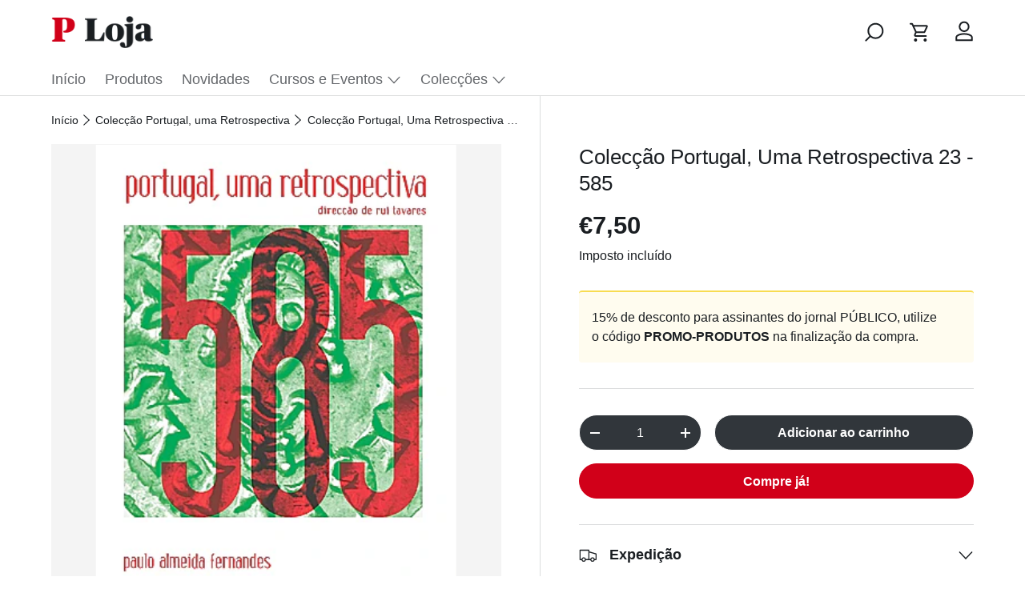

--- FILE ---
content_type: text/html; charset=utf-8
request_url: https://loja.publico.pt/collections/coleccao-portugal-uma-retrospectiva/products/coleccao-portugal-uma-retrospectiva-23-585
body_size: 22047
content:
<!doctype html>
<html class="no-js" lang="pt-PT" dir="ltr">
<head>
  <link rel="preload" href="https://cdn.shopify.com/s/files/1/0730/9652/8205/files/publico-medium.woff2?v=1695302351" as="font" type="font/woff2" crossorigin><meta charset="utf-8">
<meta name="viewport" content="width=device-width,initial-scale=1">
<title>Colecção Portugal, Uma Retrospectiva 23 - 585 &ndash; Loja PÚBLICO</title><link rel="canonical" href="https://loja.publico.pt/products/coleccao-portugal-uma-retrospectiva-23-585"><link rel="icon" href="//loja.publico.pt/cdn/shop/files/logo-p-favicon.png?crop=center&height=48&v=1691415898&width=48" type="image/png"><meta name="description" content="  Em 525, a Península unificase de novo, desta vez sob o Reino Visigodo, liderado por Leovigildo. Mas tal como noutras ocasiões passadas e futuras, esta é uma unificação que esconde uma enorme diversidade, um profundo cisma religioso entre o arianismo antes predominante e a futura ortodoxia niceiana, a que viríamos a c"><meta property="og:site_name" content="Loja PÚBLICO">
<meta property="og:url" content="https://loja.publico.pt/products/coleccao-portugal-uma-retrospectiva-23-585">
<meta property="og:title" content="Colecção Portugal, Uma Retrospectiva 23 - 585">
<meta property="og:type" content="product">
<meta property="og:description" content="  Em 525, a Península unificase de novo, desta vez sob o Reino Visigodo, liderado por Leovigildo. Mas tal como noutras ocasiões passadas e futuras, esta é uma unificação que esconde uma enorme diversidade, um profundo cisma religioso entre o arianismo antes predominante e a futura ortodoxia niceiana, a que viríamos a c"><meta property="og:image" content="http://loja.publico.pt/cdn/shop/products/a1e0b4ec986036a71be99285dd5d2058.jpg?crop=center&height=1200&v=1692269747&width=1200">
  <meta property="og:image:secure_url" content="https://loja.publico.pt/cdn/shop/products/a1e0b4ec986036a71be99285dd5d2058.jpg?crop=center&height=1200&v=1692269747&width=1200">
  <meta property="og:image:width" content="321">
  <meta property="og:image:height" content="400"><meta property="og:price:amount" content="7,50">
  <meta property="og:price:currency" content="EUR"><meta name="twitter:site" content="@publico"><meta name="twitter:card" content="summary_large_image">
<meta name="twitter:title" content="Colecção Portugal, Uma Retrospectiva 23 - 585">
<meta name="twitter:description" content="  Em 525, a Península unificase de novo, desta vez sob o Reino Visigodo, liderado por Leovigildo. Mas tal como noutras ocasiões passadas e futuras, esta é uma unificação que esconde uma enorme diversidade, um profundo cisma religioso entre o arianismo antes predominante e a futura ortodoxia niceiana, a que viríamos a c">
<style data-shopify>
:root {
      --bg-color: 255 255 255 / 1.0;
      --bg-color-og: 255 255 255 / 1.0;
      --heading-color: 26 30 34;
      --text-color: 26 30 34;
      --text-color-og: 26 30 34;
      --scrollbar-color: 26 30 34;
      --link-color: 209 0 25;
      --link-color-og: 209 0 25;
      --star-color: 100 103 107;--swatch-border-color-default: 209 210 211;
        --swatch-border-color-active: 141 143 145;
        --swatch-card-size: 24px;
        --swatch-variant-picker-size: 64px;--color-scheme-1-bg: 244 244 244 / 1.0;
      --color-scheme-1-grad: linear-gradient(180deg, rgba(244, 244, 244, 1), rgba(244, 244, 244, 1) 100%);
      --color-scheme-1-heading: 42 43 42;
      --color-scheme-1-text: 42 43 42;
      --color-scheme-1-btn-bg: 255 88 13;
      --color-scheme-1-btn-text: 255 255 255;
      --color-scheme-1-btn-bg-hover: 255 124 64;--color-scheme-2-bg: 42 43 42 / 1.0;
      --color-scheme-2-grad: linear-gradient(225deg, rgba(51, 59, 67, 0.88) 8%, rgba(41, 47, 54, 1) 56%, rgba(20, 20, 20, 1) 92%);
      --color-scheme-2-heading: 255 88 13;
      --color-scheme-2-text: 255 255 255;
      --color-scheme-2-btn-bg: 255 88 13;
      --color-scheme-2-btn-text: 255 255 255;
      --color-scheme-2-btn-bg-hover: 255 124 64;--color-scheme-3-bg: 255 88 13 / 1.0;
      --color-scheme-3-grad: linear-gradient(46deg, rgba(234, 73, 0, 1) 8%, rgba(234, 73, 0, 1) 32%, rgba(255, 88, 13, 0.88) 92%);
      --color-scheme-3-heading: 255 255 255;
      --color-scheme-3-text: 255 255 255;
      --color-scheme-3-btn-bg: 42 43 42;
      --color-scheme-3-btn-text: 255 255 255;
      --color-scheme-3-btn-bg-hover: 82 83 82;

      --drawer-bg-color: 255 255 255 / 1.0;
      --drawer-text-color: 42 43 42;

      --panel-bg-color: 244 244 244 / 1.0;
      --panel-heading-color: 42 43 42;
      --panel-text-color: 42 43 42;

      --in-stock-text-color: 74 194 107;
      --low-stock-text-color: 235 195 54;
      --very-low-stock-text-color: 255 129 130;
      --no-stock-text-color: 100 103 107;

      --error-bg-color: 255 235 233;
      --error-text-color: 207 34 46;
      --success-bg-color: 218 251 225;
      --success-text-color: 15 114 44;
      --info-bg-color: 255 248 197;
      --info-text-color: 150 100 1;

      --heading-font-family: "system_ui", -apple-system, 'Segoe UI', Roboto, 'Helvetica Neue', 'Noto Sans', 'Liberation Sans', Arial, sans-serif, 'Apple Color Emoji', 'Segoe UI Emoji', 'Segoe UI Symbol', 'Noto Color Emoji';
      --heading-font-style: normal;
      --heading-font-weight: 400;
      --heading-scale-start: 4;

      --navigation-font-family: "system_ui", -apple-system, 'Segoe UI', Roboto, 'Helvetica Neue', 'Noto Sans', 'Liberation Sans', Arial, sans-serif, 'Apple Color Emoji', 'Segoe UI Emoji', 'Segoe UI Symbol', 'Noto Color Emoji';
      --navigation-font-style: normal;
      --navigation-font-weight: 400;--heading-text-transform: none;
--subheading-text-transform: none;
      --body-font-family: "system_ui", -apple-system, 'Segoe UI', Roboto, 'Helvetica Neue', 'Noto Sans', 'Liberation Sans', Arial, sans-serif, 'Apple Color Emoji', 'Segoe UI Emoji', 'Segoe UI Symbol', 'Noto Color Emoji';
      --body-font-style: normal;
      --body-font-weight: 400;
      --body-font-size: 18;

      --section-gap: 32;
      --heading-gap: calc(8 * var(--space-unit));--heading-gap: calc(6 * var(--space-unit));--grid-column-gap: 20px;--btn-bg-color: 209 0 25;
      --btn-bg-hover-color: 219 50 71;
      --btn-text-color: 255 255 255;
      --btn-bg-color-og: 209 0 25;
      --btn-text-color-og: 255 255 255;
      --btn-alt-bg-color: 49 54 59;
      --btn-alt-bg-alpha: 1.0;
      --btn-alt-text-color: 255 255 255;
      --btn-border-width: 1px;
      --btn-padding-y: 12px;

      
      --btn-border-radius: 27px;
      

      --btn-lg-border-radius: 50%;
      --btn-icon-border-radius: 50%;
      --input-with-btn-inner-radius: var(--btn-border-radius);

      --input-bg-color: 255 255 255 / 1.0;
      --input-text-color: 26 30 34;
      --input-border-width: 1px;
      --input-border-radius: 26px;
      --textarea-border-radius: 12px;
      --input-border-radius: 27px;
      --input-lg-border-radius: 33px;
      --input-bg-color-diff-3: #f7f7f7;
      --input-bg-color-diff-6: #f0f0f0;

      --modal-border-radius: 26px;
      --modal-overlay-color: 0 0 0;
      --modal-overlay-opacity: 0.4;
      --drawer-border-radius: 26px;
      --overlay-border-radius: 26px;--custom-label-bg-color: 26 30 34;
      --custom-label-text-color: 255 255 255;--sold-out-label-bg-color: 100 103 107;
      --sold-out-label-text-color: 255 255 255;--new-label-bg-color: 74 194 107;
      --new-label-text-color: 26 30 34;--preorder-label-bg-color: 65 148 215;
      --preorder-label-text-color: 255 255 255;

      --page-width: 1290px;
      --gutter-sm: 20px;
      --gutter-md: 32px;
      --gutter-lg: 64px;

      --payment-terms-bg-color: #ffffff;

      --coll-card-bg-color: #ffffff;
      --coll-card-border-color: #e3e4e4;--blend-bg-color: #ffffff;

      --reading-width: 48em;
    }

    @media (max-width: 769px) {
      :root {
        --reading-width: 36em;
      }
    }
  </style><link rel="stylesheet" href="//loja.publico.pt/cdn/shop/t/2/assets/main.css?v=22076991973041466281695310226">
  <link rel="stylesheet" href="//loja.publico.pt/cdn/shop/t/2/assets/custom.css?v=96347022885691504121713451234">
  <script src="//loja.publico.pt/cdn/shop/t/2/assets/main.js?v=137031232014612066241689678477" defer="defer"></script><script>window.performance && window.performance.mark && window.performance.mark('shopify.content_for_header.start');</script><meta id="shopify-digital-wallet" name="shopify-digital-wallet" content="/73096528205/digital_wallets/dialog">
<meta name="shopify-checkout-api-token" content="ffed4e35f36a3892fd10b1b3c04e8602">
<meta id="in-context-paypal-metadata" data-shop-id="73096528205" data-venmo-supported="false" data-environment="production" data-locale="en_US" data-paypal-v4="true" data-currency="EUR">
<link rel="alternate" type="application/json+oembed" href="https://loja.publico.pt/products/coleccao-portugal-uma-retrospectiva-23-585.oembed">
<script async="async" src="/checkouts/internal/preloads.js?locale=pt-PT"></script>
<script id="shopify-features" type="application/json">{"accessToken":"ffed4e35f36a3892fd10b1b3c04e8602","betas":["rich-media-storefront-analytics"],"domain":"loja.publico.pt","predictiveSearch":true,"shopId":73096528205,"locale":"pt-pt"}</script>
<script>var Shopify = Shopify || {};
Shopify.shop = "publicopt.myshopify.com";
Shopify.locale = "pt-PT";
Shopify.currency = {"active":"EUR","rate":"1.0"};
Shopify.country = "PT";
Shopify.theme = {"name":"Enterprise","id":151085351245,"schema_name":"Enterprise","schema_version":"1.1.1","theme_store_id":1657,"role":"main"};
Shopify.theme.handle = "null";
Shopify.theme.style = {"id":null,"handle":null};
Shopify.cdnHost = "loja.publico.pt/cdn";
Shopify.routes = Shopify.routes || {};
Shopify.routes.root = "/";</script>
<script type="module">!function(o){(o.Shopify=o.Shopify||{}).modules=!0}(window);</script>
<script>!function(o){function n(){var o=[];function n(){o.push(Array.prototype.slice.apply(arguments))}return n.q=o,n}var t=o.Shopify=o.Shopify||{};t.loadFeatures=n(),t.autoloadFeatures=n()}(window);</script>
<script id="shop-js-analytics" type="application/json">{"pageType":"product"}</script>
<script defer="defer" async type="module" src="//loja.publico.pt/cdn/shopifycloud/shop-js/modules/v2/client.init-shop-cart-sync_KRj3F0UO.pt-PT.esm.js"></script>
<script defer="defer" async type="module" src="//loja.publico.pt/cdn/shopifycloud/shop-js/modules/v2/chunk.common_Cn2JqjVl.esm.js"></script>
<script type="module">
  await import("//loja.publico.pt/cdn/shopifycloud/shop-js/modules/v2/client.init-shop-cart-sync_KRj3F0UO.pt-PT.esm.js");
await import("//loja.publico.pt/cdn/shopifycloud/shop-js/modules/v2/chunk.common_Cn2JqjVl.esm.js");

  window.Shopify.SignInWithShop?.initShopCartSync?.({"fedCMEnabled":true,"windoidEnabled":true});

</script>
<script id="__st">var __st={"a":73096528205,"offset":0,"reqid":"64df02f6-b401-4473-a537-249f58f91e01-1768922740","pageurl":"loja.publico.pt\/collections\/coleccao-portugal-uma-retrospectiva\/products\/coleccao-portugal-uma-retrospectiva-23-585","u":"fcb1b3045b2e","p":"product","rtyp":"product","rid":8632323670349};</script>
<script>window.ShopifyPaypalV4VisibilityTracking = true;</script>
<script id="form-persister">!function(){'use strict';const t='contact',e='new_comment',n=[[t,t],['blogs',e],['comments',e],[t,'customer']],o='password',r='form_key',c=['recaptcha-v3-token','g-recaptcha-response','h-captcha-response',o],s=()=>{try{return window.sessionStorage}catch{return}},i='__shopify_v',u=t=>t.elements[r],a=function(){const t=[...n].map((([t,e])=>`form[action*='/${t}']:not([data-nocaptcha='true']) input[name='form_type'][value='${e}']`)).join(',');var e;return e=t,()=>e?[...document.querySelectorAll(e)].map((t=>t.form)):[]}();function m(t){const e=u(t);a().includes(t)&&(!e||!e.value)&&function(t){try{if(!s())return;!function(t){const e=s();if(!e)return;const n=u(t);if(!n)return;const o=n.value;o&&e.removeItem(o)}(t);const e=Array.from(Array(32),(()=>Math.random().toString(36)[2])).join('');!function(t,e){u(t)||t.append(Object.assign(document.createElement('input'),{type:'hidden',name:r})),t.elements[r].value=e}(t,e),function(t,e){const n=s();if(!n)return;const r=[...t.querySelectorAll(`input[type='${o}']`)].map((({name:t})=>t)),u=[...c,...r],a={};for(const[o,c]of new FormData(t).entries())u.includes(o)||(a[o]=c);n.setItem(e,JSON.stringify({[i]:1,action:t.action,data:a}))}(t,e)}catch(e){console.error('failed to persist form',e)}}(t)}const f=t=>{if('true'===t.dataset.persistBound)return;const e=function(t,e){const n=function(t){return'function'==typeof t.submit?t.submit:HTMLFormElement.prototype.submit}(t).bind(t);return function(){let t;return()=>{t||(t=!0,(()=>{try{e(),n()}catch(t){(t=>{console.error('form submit failed',t)})(t)}})(),setTimeout((()=>t=!1),250))}}()}(t,(()=>{m(t)}));!function(t,e){if('function'==typeof t.submit&&'function'==typeof e)try{t.submit=e}catch{}}(t,e),t.addEventListener('submit',(t=>{t.preventDefault(),e()})),t.dataset.persistBound='true'};!function(){function t(t){const e=(t=>{const e=t.target;return e instanceof HTMLFormElement?e:e&&e.form})(t);e&&m(e)}document.addEventListener('submit',t),document.addEventListener('DOMContentLoaded',(()=>{const e=a();for(const t of e)f(t);var n;n=document.body,new window.MutationObserver((t=>{for(const e of t)if('childList'===e.type&&e.addedNodes.length)for(const t of e.addedNodes)1===t.nodeType&&'FORM'===t.tagName&&a().includes(t)&&f(t)})).observe(n,{childList:!0,subtree:!0,attributes:!1}),document.removeEventListener('submit',t)}))}()}();</script>
<script integrity="sha256-4kQ18oKyAcykRKYeNunJcIwy7WH5gtpwJnB7kiuLZ1E=" data-source-attribution="shopify.loadfeatures" defer="defer" src="//loja.publico.pt/cdn/shopifycloud/storefront/assets/storefront/load_feature-a0a9edcb.js" crossorigin="anonymous"></script>
<script data-source-attribution="shopify.dynamic_checkout.dynamic.init">var Shopify=Shopify||{};Shopify.PaymentButton=Shopify.PaymentButton||{isStorefrontPortableWallets:!0,init:function(){window.Shopify.PaymentButton.init=function(){};var t=document.createElement("script");t.src="https://loja.publico.pt/cdn/shopifycloud/portable-wallets/latest/portable-wallets.pt-pt.js",t.type="module",document.head.appendChild(t)}};
</script>
<script data-source-attribution="shopify.dynamic_checkout.buyer_consent">
  function portableWalletsHideBuyerConsent(e){var t=document.getElementById("shopify-buyer-consent"),n=document.getElementById("shopify-subscription-policy-button");t&&n&&(t.classList.add("hidden"),t.setAttribute("aria-hidden","true"),n.removeEventListener("click",e))}function portableWalletsShowBuyerConsent(e){var t=document.getElementById("shopify-buyer-consent"),n=document.getElementById("shopify-subscription-policy-button");t&&n&&(t.classList.remove("hidden"),t.removeAttribute("aria-hidden"),n.addEventListener("click",e))}window.Shopify?.PaymentButton&&(window.Shopify.PaymentButton.hideBuyerConsent=portableWalletsHideBuyerConsent,window.Shopify.PaymentButton.showBuyerConsent=portableWalletsShowBuyerConsent);
</script>
<script>
  function portableWalletsCleanup(e){e&&e.src&&console.error("Failed to load portable wallets script "+e.src);var t=document.querySelectorAll("shopify-accelerated-checkout .shopify-payment-button__skeleton, shopify-accelerated-checkout-cart .wallet-cart-button__skeleton"),e=document.getElementById("shopify-buyer-consent");for(let e=0;e<t.length;e++)t[e].remove();e&&e.remove()}function portableWalletsNotLoadedAsModule(e){e instanceof ErrorEvent&&"string"==typeof e.message&&e.message.includes("import.meta")&&"string"==typeof e.filename&&e.filename.includes("portable-wallets")&&(window.removeEventListener("error",portableWalletsNotLoadedAsModule),window.Shopify.PaymentButton.failedToLoad=e,"loading"===document.readyState?document.addEventListener("DOMContentLoaded",window.Shopify.PaymentButton.init):window.Shopify.PaymentButton.init())}window.addEventListener("error",portableWalletsNotLoadedAsModule);
</script>

<script type="module" src="https://loja.publico.pt/cdn/shopifycloud/portable-wallets/latest/portable-wallets.pt-pt.js" onError="portableWalletsCleanup(this)" crossorigin="anonymous"></script>
<script nomodule>
  document.addEventListener("DOMContentLoaded", portableWalletsCleanup);
</script>

<link id="shopify-accelerated-checkout-styles" rel="stylesheet" media="screen" href="https://loja.publico.pt/cdn/shopifycloud/portable-wallets/latest/accelerated-checkout-backwards-compat.css" crossorigin="anonymous">
<style id="shopify-accelerated-checkout-cart">
        #shopify-buyer-consent {
  margin-top: 1em;
  display: inline-block;
  width: 100%;
}

#shopify-buyer-consent.hidden {
  display: none;
}

#shopify-subscription-policy-button {
  background: none;
  border: none;
  padding: 0;
  text-decoration: underline;
  font-size: inherit;
  cursor: pointer;
}

#shopify-subscription-policy-button::before {
  box-shadow: none;
}

      </style>
<script id="sections-script" data-sections="header,footer" defer="defer" src="//loja.publico.pt/cdn/shop/t/2/compiled_assets/scripts.js?v=1378"></script>
<script>window.performance && window.performance.mark && window.performance.mark('shopify.content_for_header.end');</script>


  <script>document.documentElement.className = document.documentElement.className.replace('no-js', 'js');</script><!-- CC Custom Head Start --><!-- CC Custom Head End --><link href="https://monorail-edge.shopifysvc.com" rel="dns-prefetch">
<script>(function(){if ("sendBeacon" in navigator && "performance" in window) {try {var session_token_from_headers = performance.getEntriesByType('navigation')[0].serverTiming.find(x => x.name == '_s').description;} catch {var session_token_from_headers = undefined;}var session_cookie_matches = document.cookie.match(/_shopify_s=([^;]*)/);var session_token_from_cookie = session_cookie_matches && session_cookie_matches.length === 2 ? session_cookie_matches[1] : "";var session_token = session_token_from_headers || session_token_from_cookie || "";function handle_abandonment_event(e) {var entries = performance.getEntries().filter(function(entry) {return /monorail-edge.shopifysvc.com/.test(entry.name);});if (!window.abandonment_tracked && entries.length === 0) {window.abandonment_tracked = true;var currentMs = Date.now();var navigation_start = performance.timing.navigationStart;var payload = {shop_id: 73096528205,url: window.location.href,navigation_start,duration: currentMs - navigation_start,session_token,page_type: "product"};window.navigator.sendBeacon("https://monorail-edge.shopifysvc.com/v1/produce", JSON.stringify({schema_id: "online_store_buyer_site_abandonment/1.1",payload: payload,metadata: {event_created_at_ms: currentMs,event_sent_at_ms: currentMs}}));}}window.addEventListener('pagehide', handle_abandonment_event);}}());</script>
<script id="web-pixels-manager-setup">(function e(e,d,r,n,o){if(void 0===o&&(o={}),!Boolean(null===(a=null===(i=window.Shopify)||void 0===i?void 0:i.analytics)||void 0===a?void 0:a.replayQueue)){var i,a;window.Shopify=window.Shopify||{};var t=window.Shopify;t.analytics=t.analytics||{};var s=t.analytics;s.replayQueue=[],s.publish=function(e,d,r){return s.replayQueue.push([e,d,r]),!0};try{self.performance.mark("wpm:start")}catch(e){}var l=function(){var e={modern:/Edge?\/(1{2}[4-9]|1[2-9]\d|[2-9]\d{2}|\d{4,})\.\d+(\.\d+|)|Firefox\/(1{2}[4-9]|1[2-9]\d|[2-9]\d{2}|\d{4,})\.\d+(\.\d+|)|Chrom(ium|e)\/(9{2}|\d{3,})\.\d+(\.\d+|)|(Maci|X1{2}).+ Version\/(15\.\d+|(1[6-9]|[2-9]\d|\d{3,})\.\d+)([,.]\d+|)( \(\w+\)|)( Mobile\/\w+|) Safari\/|Chrome.+OPR\/(9{2}|\d{3,})\.\d+\.\d+|(CPU[ +]OS|iPhone[ +]OS|CPU[ +]iPhone|CPU IPhone OS|CPU iPad OS)[ +]+(15[._]\d+|(1[6-9]|[2-9]\d|\d{3,})[._]\d+)([._]\d+|)|Android:?[ /-](13[3-9]|1[4-9]\d|[2-9]\d{2}|\d{4,})(\.\d+|)(\.\d+|)|Android.+Firefox\/(13[5-9]|1[4-9]\d|[2-9]\d{2}|\d{4,})\.\d+(\.\d+|)|Android.+Chrom(ium|e)\/(13[3-9]|1[4-9]\d|[2-9]\d{2}|\d{4,})\.\d+(\.\d+|)|SamsungBrowser\/([2-9]\d|\d{3,})\.\d+/,legacy:/Edge?\/(1[6-9]|[2-9]\d|\d{3,})\.\d+(\.\d+|)|Firefox\/(5[4-9]|[6-9]\d|\d{3,})\.\d+(\.\d+|)|Chrom(ium|e)\/(5[1-9]|[6-9]\d|\d{3,})\.\d+(\.\d+|)([\d.]+$|.*Safari\/(?![\d.]+ Edge\/[\d.]+$))|(Maci|X1{2}).+ Version\/(10\.\d+|(1[1-9]|[2-9]\d|\d{3,})\.\d+)([,.]\d+|)( \(\w+\)|)( Mobile\/\w+|) Safari\/|Chrome.+OPR\/(3[89]|[4-9]\d|\d{3,})\.\d+\.\d+|(CPU[ +]OS|iPhone[ +]OS|CPU[ +]iPhone|CPU IPhone OS|CPU iPad OS)[ +]+(10[._]\d+|(1[1-9]|[2-9]\d|\d{3,})[._]\d+)([._]\d+|)|Android:?[ /-](13[3-9]|1[4-9]\d|[2-9]\d{2}|\d{4,})(\.\d+|)(\.\d+|)|Mobile Safari.+OPR\/([89]\d|\d{3,})\.\d+\.\d+|Android.+Firefox\/(13[5-9]|1[4-9]\d|[2-9]\d{2}|\d{4,})\.\d+(\.\d+|)|Android.+Chrom(ium|e)\/(13[3-9]|1[4-9]\d|[2-9]\d{2}|\d{4,})\.\d+(\.\d+|)|Android.+(UC? ?Browser|UCWEB|U3)[ /]?(15\.([5-9]|\d{2,})|(1[6-9]|[2-9]\d|\d{3,})\.\d+)\.\d+|SamsungBrowser\/(5\.\d+|([6-9]|\d{2,})\.\d+)|Android.+MQ{2}Browser\/(14(\.(9|\d{2,})|)|(1[5-9]|[2-9]\d|\d{3,})(\.\d+|))(\.\d+|)|K[Aa][Ii]OS\/(3\.\d+|([4-9]|\d{2,})\.\d+)(\.\d+|)/},d=e.modern,r=e.legacy,n=navigator.userAgent;return n.match(d)?"modern":n.match(r)?"legacy":"unknown"}(),u="modern"===l?"modern":"legacy",c=(null!=n?n:{modern:"",legacy:""})[u],f=function(e){return[e.baseUrl,"/wpm","/b",e.hashVersion,"modern"===e.buildTarget?"m":"l",".js"].join("")}({baseUrl:d,hashVersion:r,buildTarget:u}),m=function(e){var d=e.version,r=e.bundleTarget,n=e.surface,o=e.pageUrl,i=e.monorailEndpoint;return{emit:function(e){var a=e.status,t=e.errorMsg,s=(new Date).getTime(),l=JSON.stringify({metadata:{event_sent_at_ms:s},events:[{schema_id:"web_pixels_manager_load/3.1",payload:{version:d,bundle_target:r,page_url:o,status:a,surface:n,error_msg:t},metadata:{event_created_at_ms:s}}]});if(!i)return console&&console.warn&&console.warn("[Web Pixels Manager] No Monorail endpoint provided, skipping logging."),!1;try{return self.navigator.sendBeacon.bind(self.navigator)(i,l)}catch(e){}var u=new XMLHttpRequest;try{return u.open("POST",i,!0),u.setRequestHeader("Content-Type","text/plain"),u.send(l),!0}catch(e){return console&&console.warn&&console.warn("[Web Pixels Manager] Got an unhandled error while logging to Monorail."),!1}}}}({version:r,bundleTarget:l,surface:e.surface,pageUrl:self.location.href,monorailEndpoint:e.monorailEndpoint});try{o.browserTarget=l,function(e){var d=e.src,r=e.async,n=void 0===r||r,o=e.onload,i=e.onerror,a=e.sri,t=e.scriptDataAttributes,s=void 0===t?{}:t,l=document.createElement("script"),u=document.querySelector("head"),c=document.querySelector("body");if(l.async=n,l.src=d,a&&(l.integrity=a,l.crossOrigin="anonymous"),s)for(var f in s)if(Object.prototype.hasOwnProperty.call(s,f))try{l.dataset[f]=s[f]}catch(e){}if(o&&l.addEventListener("load",o),i&&l.addEventListener("error",i),u)u.appendChild(l);else{if(!c)throw new Error("Did not find a head or body element to append the script");c.appendChild(l)}}({src:f,async:!0,onload:function(){if(!function(){var e,d;return Boolean(null===(d=null===(e=window.Shopify)||void 0===e?void 0:e.analytics)||void 0===d?void 0:d.initialized)}()){var d=window.webPixelsManager.init(e)||void 0;if(d){var r=window.Shopify.analytics;r.replayQueue.forEach((function(e){var r=e[0],n=e[1],o=e[2];d.publishCustomEvent(r,n,o)})),r.replayQueue=[],r.publish=d.publishCustomEvent,r.visitor=d.visitor,r.initialized=!0}}},onerror:function(){return m.emit({status:"failed",errorMsg:"".concat(f," has failed to load")})},sri:function(e){var d=/^sha384-[A-Za-z0-9+/=]+$/;return"string"==typeof e&&d.test(e)}(c)?c:"",scriptDataAttributes:o}),m.emit({status:"loading"})}catch(e){m.emit({status:"failed",errorMsg:(null==e?void 0:e.message)||"Unknown error"})}}})({shopId: 73096528205,storefrontBaseUrl: "https://loja.publico.pt",extensionsBaseUrl: "https://extensions.shopifycdn.com/cdn/shopifycloud/web-pixels-manager",monorailEndpoint: "https://monorail-edge.shopifysvc.com/unstable/produce_batch",surface: "storefront-renderer",enabledBetaFlags: ["2dca8a86"],webPixelsConfigList: [{"id":"908755277","configuration":"{\"config\":\"{\\\"pixel_id\\\":\\\"G-KLPTF8R247\\\",\\\"gtag_events\\\":[{\\\"type\\\":\\\"purchase\\\",\\\"action_label\\\":\\\"G-KLPTF8R247\\\"},{\\\"type\\\":\\\"page_view\\\",\\\"action_label\\\":\\\"G-KLPTF8R247\\\"},{\\\"type\\\":\\\"view_item\\\",\\\"action_label\\\":\\\"G-KLPTF8R247\\\"},{\\\"type\\\":\\\"search\\\",\\\"action_label\\\":\\\"G-KLPTF8R247\\\"},{\\\"type\\\":\\\"add_to_cart\\\",\\\"action_label\\\":\\\"G-KLPTF8R247\\\"},{\\\"type\\\":\\\"begin_checkout\\\",\\\"action_label\\\":\\\"G-KLPTF8R247\\\"},{\\\"type\\\":\\\"add_payment_info\\\",\\\"action_label\\\":\\\"G-KLPTF8R247\\\"}],\\\"enable_monitoring_mode\\\":false}\"}","eventPayloadVersion":"v1","runtimeContext":"OPEN","scriptVersion":"b2a88bafab3e21179ed38636efcd8a93","type":"APP","apiClientId":1780363,"privacyPurposes":[],"dataSharingAdjustments":{"protectedCustomerApprovalScopes":["read_customer_address","read_customer_email","read_customer_name","read_customer_personal_data","read_customer_phone"]}},{"id":"266273101","configuration":"{\"pixel_id\":\"161263797050677\",\"pixel_type\":\"facebook_pixel\",\"metaapp_system_user_token\":\"-\"}","eventPayloadVersion":"v1","runtimeContext":"OPEN","scriptVersion":"ca16bc87fe92b6042fbaa3acc2fbdaa6","type":"APP","apiClientId":2329312,"privacyPurposes":["ANALYTICS","MARKETING","SALE_OF_DATA"],"dataSharingAdjustments":{"protectedCustomerApprovalScopes":["read_customer_address","read_customer_email","read_customer_name","read_customer_personal_data","read_customer_phone"]}},{"id":"shopify-app-pixel","configuration":"{}","eventPayloadVersion":"v1","runtimeContext":"STRICT","scriptVersion":"0450","apiClientId":"shopify-pixel","type":"APP","privacyPurposes":["ANALYTICS","MARKETING"]},{"id":"shopify-custom-pixel","eventPayloadVersion":"v1","runtimeContext":"LAX","scriptVersion":"0450","apiClientId":"shopify-pixel","type":"CUSTOM","privacyPurposes":["ANALYTICS","MARKETING"]}],isMerchantRequest: false,initData: {"shop":{"name":"Loja PÚBLICO","paymentSettings":{"currencyCode":"EUR"},"myshopifyDomain":"publicopt.myshopify.com","countryCode":"PT","storefrontUrl":"https:\/\/loja.publico.pt"},"customer":null,"cart":null,"checkout":null,"productVariants":[{"price":{"amount":7.5,"currencyCode":"EUR"},"product":{"title":"Colecção Portugal, Uma Retrospectiva 23 - 585","vendor":"publicopt","id":"8632323670349","untranslatedTitle":"Colecção Portugal, Uma Retrospectiva 23 - 585","url":"\/products\/coleccao-portugal-uma-retrospectiva-23-585","type":""},"id":"47102352621901","image":{"src":"\/\/loja.publico.pt\/cdn\/shop\/products\/a1e0b4ec986036a71be99285dd5d2058.jpg?v=1692269747"},"sku":"1014198","title":"Default Title","untranslatedTitle":"Default Title"}],"purchasingCompany":null},},"https://loja.publico.pt/cdn","fcfee988w5aeb613cpc8e4bc33m6693e112",{"modern":"","legacy":""},{"shopId":"73096528205","storefrontBaseUrl":"https:\/\/loja.publico.pt","extensionBaseUrl":"https:\/\/extensions.shopifycdn.com\/cdn\/shopifycloud\/web-pixels-manager","surface":"storefront-renderer","enabledBetaFlags":"[\"2dca8a86\"]","isMerchantRequest":"false","hashVersion":"fcfee988w5aeb613cpc8e4bc33m6693e112","publish":"custom","events":"[[\"page_viewed\",{}],[\"product_viewed\",{\"productVariant\":{\"price\":{\"amount\":7.5,\"currencyCode\":\"EUR\"},\"product\":{\"title\":\"Colecção Portugal, Uma Retrospectiva 23 - 585\",\"vendor\":\"publicopt\",\"id\":\"8632323670349\",\"untranslatedTitle\":\"Colecção Portugal, Uma Retrospectiva 23 - 585\",\"url\":\"\/products\/coleccao-portugal-uma-retrospectiva-23-585\",\"type\":\"\"},\"id\":\"47102352621901\",\"image\":{\"src\":\"\/\/loja.publico.pt\/cdn\/shop\/products\/a1e0b4ec986036a71be99285dd5d2058.jpg?v=1692269747\"},\"sku\":\"1014198\",\"title\":\"Default Title\",\"untranslatedTitle\":\"Default Title\"}}]]"});</script><script>
  window.ShopifyAnalytics = window.ShopifyAnalytics || {};
  window.ShopifyAnalytics.meta = window.ShopifyAnalytics.meta || {};
  window.ShopifyAnalytics.meta.currency = 'EUR';
  var meta = {"product":{"id":8632323670349,"gid":"gid:\/\/shopify\/Product\/8632323670349","vendor":"publicopt","type":"","handle":"coleccao-portugal-uma-retrospectiva-23-585","variants":[{"id":47102352621901,"price":750,"name":"Colecção Portugal, Uma Retrospectiva 23 - 585","public_title":null,"sku":"1014198"}],"remote":false},"page":{"pageType":"product","resourceType":"product","resourceId":8632323670349,"requestId":"64df02f6-b401-4473-a537-249f58f91e01-1768922740"}};
  for (var attr in meta) {
    window.ShopifyAnalytics.meta[attr] = meta[attr];
  }
</script>
<script class="analytics">
  (function () {
    var customDocumentWrite = function(content) {
      var jquery = null;

      if (window.jQuery) {
        jquery = window.jQuery;
      } else if (window.Checkout && window.Checkout.$) {
        jquery = window.Checkout.$;
      }

      if (jquery) {
        jquery('body').append(content);
      }
    };

    var hasLoggedConversion = function(token) {
      if (token) {
        return document.cookie.indexOf('loggedConversion=' + token) !== -1;
      }
      return false;
    }

    var setCookieIfConversion = function(token) {
      if (token) {
        var twoMonthsFromNow = new Date(Date.now());
        twoMonthsFromNow.setMonth(twoMonthsFromNow.getMonth() + 2);

        document.cookie = 'loggedConversion=' + token + '; expires=' + twoMonthsFromNow;
      }
    }

    var trekkie = window.ShopifyAnalytics.lib = window.trekkie = window.trekkie || [];
    if (trekkie.integrations) {
      return;
    }
    trekkie.methods = [
      'identify',
      'page',
      'ready',
      'track',
      'trackForm',
      'trackLink'
    ];
    trekkie.factory = function(method) {
      return function() {
        var args = Array.prototype.slice.call(arguments);
        args.unshift(method);
        trekkie.push(args);
        return trekkie;
      };
    };
    for (var i = 0; i < trekkie.methods.length; i++) {
      var key = trekkie.methods[i];
      trekkie[key] = trekkie.factory(key);
    }
    trekkie.load = function(config) {
      trekkie.config = config || {};
      trekkie.config.initialDocumentCookie = document.cookie;
      var first = document.getElementsByTagName('script')[0];
      var script = document.createElement('script');
      script.type = 'text/javascript';
      script.onerror = function(e) {
        var scriptFallback = document.createElement('script');
        scriptFallback.type = 'text/javascript';
        scriptFallback.onerror = function(error) {
                var Monorail = {
      produce: function produce(monorailDomain, schemaId, payload) {
        var currentMs = new Date().getTime();
        var event = {
          schema_id: schemaId,
          payload: payload,
          metadata: {
            event_created_at_ms: currentMs,
            event_sent_at_ms: currentMs
          }
        };
        return Monorail.sendRequest("https://" + monorailDomain + "/v1/produce", JSON.stringify(event));
      },
      sendRequest: function sendRequest(endpointUrl, payload) {
        // Try the sendBeacon API
        if (window && window.navigator && typeof window.navigator.sendBeacon === 'function' && typeof window.Blob === 'function' && !Monorail.isIos12()) {
          var blobData = new window.Blob([payload], {
            type: 'text/plain'
          });

          if (window.navigator.sendBeacon(endpointUrl, blobData)) {
            return true;
          } // sendBeacon was not successful

        } // XHR beacon

        var xhr = new XMLHttpRequest();

        try {
          xhr.open('POST', endpointUrl);
          xhr.setRequestHeader('Content-Type', 'text/plain');
          xhr.send(payload);
        } catch (e) {
          console.log(e);
        }

        return false;
      },
      isIos12: function isIos12() {
        return window.navigator.userAgent.lastIndexOf('iPhone; CPU iPhone OS 12_') !== -1 || window.navigator.userAgent.lastIndexOf('iPad; CPU OS 12_') !== -1;
      }
    };
    Monorail.produce('monorail-edge.shopifysvc.com',
      'trekkie_storefront_load_errors/1.1',
      {shop_id: 73096528205,
      theme_id: 151085351245,
      app_name: "storefront",
      context_url: window.location.href,
      source_url: "//loja.publico.pt/cdn/s/trekkie.storefront.cd680fe47e6c39ca5d5df5f0a32d569bc48c0f27.min.js"});

        };
        scriptFallback.async = true;
        scriptFallback.src = '//loja.publico.pt/cdn/s/trekkie.storefront.cd680fe47e6c39ca5d5df5f0a32d569bc48c0f27.min.js';
        first.parentNode.insertBefore(scriptFallback, first);
      };
      script.async = true;
      script.src = '//loja.publico.pt/cdn/s/trekkie.storefront.cd680fe47e6c39ca5d5df5f0a32d569bc48c0f27.min.js';
      first.parentNode.insertBefore(script, first);
    };
    trekkie.load(
      {"Trekkie":{"appName":"storefront","development":false,"defaultAttributes":{"shopId":73096528205,"isMerchantRequest":null,"themeId":151085351245,"themeCityHash":"13890356292029672440","contentLanguage":"pt-PT","currency":"EUR","eventMetadataId":"32b8d74d-8e6f-4f50-9929-2c4809436c03"},"isServerSideCookieWritingEnabled":true,"monorailRegion":"shop_domain","enabledBetaFlags":["65f19447"]},"Session Attribution":{},"S2S":{"facebookCapiEnabled":true,"source":"trekkie-storefront-renderer","apiClientId":580111}}
    );

    var loaded = false;
    trekkie.ready(function() {
      if (loaded) return;
      loaded = true;

      window.ShopifyAnalytics.lib = window.trekkie;

      var originalDocumentWrite = document.write;
      document.write = customDocumentWrite;
      try { window.ShopifyAnalytics.merchantGoogleAnalytics.call(this); } catch(error) {};
      document.write = originalDocumentWrite;

      window.ShopifyAnalytics.lib.page(null,{"pageType":"product","resourceType":"product","resourceId":8632323670349,"requestId":"64df02f6-b401-4473-a537-249f58f91e01-1768922740","shopifyEmitted":true});

      var match = window.location.pathname.match(/checkouts\/(.+)\/(thank_you|post_purchase)/)
      var token = match? match[1]: undefined;
      if (!hasLoggedConversion(token)) {
        setCookieIfConversion(token);
        window.ShopifyAnalytics.lib.track("Viewed Product",{"currency":"EUR","variantId":47102352621901,"productId":8632323670349,"productGid":"gid:\/\/shopify\/Product\/8632323670349","name":"Colecção Portugal, Uma Retrospectiva 23 - 585","price":"7.50","sku":"1014198","brand":"publicopt","variant":null,"category":"","nonInteraction":true,"remote":false},undefined,undefined,{"shopifyEmitted":true});
      window.ShopifyAnalytics.lib.track("monorail:\/\/trekkie_storefront_viewed_product\/1.1",{"currency":"EUR","variantId":47102352621901,"productId":8632323670349,"productGid":"gid:\/\/shopify\/Product\/8632323670349","name":"Colecção Portugal, Uma Retrospectiva 23 - 585","price":"7.50","sku":"1014198","brand":"publicopt","variant":null,"category":"","nonInteraction":true,"remote":false,"referer":"https:\/\/loja.publico.pt\/collections\/coleccao-portugal-uma-retrospectiva\/products\/coleccao-portugal-uma-retrospectiva-23-585"});
      }
    });


        var eventsListenerScript = document.createElement('script');
        eventsListenerScript.async = true;
        eventsListenerScript.src = "//loja.publico.pt/cdn/shopifycloud/storefront/assets/shop_events_listener-3da45d37.js";
        document.getElementsByTagName('head')[0].appendChild(eventsListenerScript);

})();</script>
<script
  defer
  src="https://loja.publico.pt/cdn/shopifycloud/perf-kit/shopify-perf-kit-3.0.4.min.js"
  data-application="storefront-renderer"
  data-shop-id="73096528205"
  data-render-region="gcp-us-east1"
  data-page-type="product"
  data-theme-instance-id="151085351245"
  data-theme-name="Enterprise"
  data-theme-version="1.1.1"
  data-monorail-region="shop_domain"
  data-resource-timing-sampling-rate="10"
  data-shs="true"
  data-shs-beacon="true"
  data-shs-export-with-fetch="true"
  data-shs-logs-sample-rate="1"
  data-shs-beacon-endpoint="https://loja.publico.pt/api/collect"
></script>
</head>

<body>
  <a class="skip-link btn btn--primary visually-hidden" href="#main-content">Ir para o conteúdo</a><!-- BEGIN sections: header-group -->
<div id="shopify-section-sections--19301036196173__header" class="shopify-section shopify-section-group-header-group cc-header">
<style data-shopify>.header {
  --bg-color: 255 255 255 / 1.0;
  --text-color: 26 30 34;
  --nav-bg-color: 255 255 255;
  --nav-text-color: 26 30 34;
  --nav-child-bg-color:  255 255 255;
  --nav-child-text-color: 26 30 34;
  --header-accent-color: 209 0 25;
  
  
  }</style><store-header class="header bg-theme-bg text-theme-text has-motion search-is-collapsed"data-is-sticky="true"data-is-search-minimised="true"style="--header-transition-speed: 300ms">
  <header class="header__grid container flex flex-wrap items-center">
    <div class="logo flex js-closes-menu"><a class="logo__link inline-block" href="https://publico.pt">
          <span class="header__logo header__logo-p">    
            
            <img src="//loja.publico.pt/cdn/shop/files/logo-p-simple.png?v=1691413346&amp;width=80" alt="Público" srcset="//loja.publico.pt/cdn/shop/files/logo-p-simple.png?v=1691413346&amp;width=80 80w" width="80" height="80">
          </span>
        </a>
        <a class="logo__link inline-block" href="/"><span class="header__logo header__logo-loja" >
              <img src="//loja.publico.pt/cdn/shop/files/logo-loja.png?v=1691589078&width=100"
           style="object-position: 50.0% 50.0%" loading="eager"
           width="100"
           height="47"
           alt="">
            </span></a></div><div class="header__search header__search--collapsible-mob header__search--collapsible-desktop js-search-bar js-closes-menu" id="search-bar">
        <form class="search relative" role="search" action="/search" method="get">
    <label class="label visually-hidden" for="header-search">Pesquisar</label>
    <script src="//loja.publico.pt/cdn/shop/t/2/assets/search-form.js?v=172508554731921826481689678478" defer="defer"></script>
    <search-form class="search__form block">
      <input type="hidden" name="type" value="product,page,article">
      <input type="hidden" name="options[prefix]" value="last">
      <input type="search"
             class="search__input w-full input js-search-input h6"
             id="header-search"
             name="q"
             placeholder="Procurar na Loja PÚBLICO"
             
               data-placeholder-one="Procurar na Loja PÚBLICO"
             
             
               data-placeholder-two=""
             
             
               data-placeholder-three=""
             
             data-placeholder-prompts-mob="false"
             
               data-typing-speed="100"
               data-deleting-speed="60"
               data-delay-after-deleting="500"
               data-delay-before-first-delete="2000"
               data-delay-after-word-typed="2400"
             
             >
      <button type="button" class="search__reset text-current vertical-center absolute focus-inset js-search-reset" hidden>
        <span class="visually-hidden">Reiniciar</span>
        

<svg
  width="24"
  height="24"
  viewBox="0 0 24 24"
  fill="none"
  aria-hidden="true"
  focusable="false"
  role="presentation"
  class="icon"
>
  <path
    d="M3.39903 19.399C3.06709 19.731 3.06709 20.2692 3.39903 20.6011C3.73098 20.9331 4.26917 20.9331 4.60111 20.6011L12 13.2022L19.399 20.6011C19.7309 20.9331 20.2691 20.9331 20.6011 20.6011C20.933 20.2692 20.933 19.731 20.6011 19.399L13.2021 12.0001L20.6011 4.60113C20.9331 4.26918 20.9331 3.73099 20.6011 3.39904C20.2692 3.0671 19.731 3.0671 19.399 3.39904L12 10.798L4.60107 3.39904C4.26912 3.0671 3.73093 3.0671 3.39898 3.39904C3.06704 3.73099 3.06704 4.26918 3.39898 4.60113L10.798 12.0001L3.39903 19.399Z"
    fill="currentColor"
  />
</svg>

      </button>
      <button class="search__submit text-current absolute focus-inset start"><span class="visually-hidden">Pesquisar</span>

<svg width="24" height="24" viewBox="0 0 24 24" fill="currentColor" aria-hidden="true" focusable="false" role="presentation" class="icon">
<path fill-rule="evenodd" clip-rule="evenodd" d="M13 18.5C17.1421 18.5 20.5 15.1421 20.5 11C20.5 6.85786 17.1421 3.5 13 3.5C8.85786 3.5 5.5 6.85786 5.5 11C5.5 12.801 6.13477 14.4536 7.19279 15.7465L3.46967 19.4697C3.17678 19.7626 3.17678 20.2374 3.46967 20.5303C3.76256 20.8232 4.23744 20.8232 4.53033 20.5303L8.25345 16.8072C9.54635 17.8652 11.199 18.5 13 18.5ZM19 11C19 14.3137 16.3137 17 13 17C9.68629 17 7 14.3137 7 11C7 7.68629 9.68629 5 13 5C16.3137 5 19 7.68629 19 11Z"/>
</svg>

</button></search-form></form>
  <div class="overlay fixed top-0 right-0 bottom-0 left-0 js-search-overlay"></div>
      </div><div class="header__icons flex justify-end mis-auto js-closes-menu"><a class="header__icon  js-show-search" href="/search" aria-controls="search-bar">
          

<svg width="24" height="24" viewBox="0 0 24 24" fill="currentColor" aria-hidden="true" focusable="false" role="presentation" class="icon">
<path fill-rule="evenodd" clip-rule="evenodd" d="M13 18.5C17.1421 18.5 20.5 15.1421 20.5 11C20.5 6.85786 17.1421 3.5 13 3.5C8.85786 3.5 5.5 6.85786 5.5 11C5.5 12.801 6.13477 14.4536 7.19279 15.7465L3.46967 19.4697C3.17678 19.7626 3.17678 20.2374 3.46967 20.5303C3.76256 20.8232 4.23744 20.8232 4.53033 20.5303L8.25345 16.8072C9.54635 17.8652 11.199 18.5 13 18.5ZM19 11C19 14.3137 16.3137 17 13 17C9.68629 17 7 14.3137 7 11C7 7.68629 9.68629 5 13 5C16.3137 5 19 7.68629 19 11Z"/>
</svg>

          <span class="visually-hidden">Pesquisar</span>
        </a><a class="header__icon relative text-current" id="cart-icon" href="/cart">

<svg width="24" height="24" viewBox="0 0 24 24" fill="currentColor" class="icon icon--cart" aria-hidden="true" focusable="false" role="presentation">
<path fill-rule="evenodd" clip-rule="evenodd" d="M3.74121 3.5C3.327 3.5 2.99121 3.83579 2.99121 4.25C2.99121 4.66421 3.327 5 3.74121 5H4.82626L8.08823 12.0763L7.13174 14.4434C6.73334 15.4294 7.45902 16.5053 8.52244 16.5054L18.2414 16.5057C18.6557 16.5057 18.9914 16.17 18.9915 15.7557C18.9915 15.3415 18.6557 15.0057 18.2415 15.0057L8.52249 15.0054L9.33287 12.9998H16.4449C16.9301 12.9998 17.3714 12.7191 17.5771 12.2797L19.9253 7.26195C20.3132 6.43311 19.7082 5.48213 18.7931 5.48213H6.70021L6.12149 4.22671C5.91729 3.78373 5.47408 3.5 4.9863 3.5H3.74121ZM9.47421 11.4998L7.39167 6.98213H18.4001L16.2859 11.4998H9.47421Z"/>
<path d="M19 19.5C19 20.3284 18.3284 21 17.5 21C16.6716 21 16 20.3284 16 19.5C16 18.6716 16.6716 18 17.5 18C18.3284 18 19 18.6716 19 19.5Z"/>
<path d="M8.5 21C9.32843 21 10 20.3284 10 19.5C10 18.6716 9.32843 18 8.5 18C7.67157 18 7 18.6716 7 19.5C7 20.3284 7.67157 21 8.5 21Z"/>
</svg>
<span class="visually-hidden">Carrinho</span><div id="cart-icon-bubble"></div>
      </a><a class="header__icon text-current" href="/account/login">
            

<svg
  width="24"
  height="24"
  viewBox="0 0 24 24"
  fill="none"
  aria-hidden="true"
  focusable="false"
  role="presentation"
  class="icon icon--custom"
>
  <path
    fill-rule="evenodd"
    clip-rule="evenodd"
    d="M13.4565 3.8116C13.0105 3.60534 12.5139 3.49023 11.991 3.49023C11.468 3.49023 10.9715 3.60534 10.5255 3.8116C9.32534 4.36662 8.49097 5.58169 8.49097 6.99023C8.49097 8.92048 10.0607 10.4902 11.991 10.4902C13.9212 10.4902 15.491 8.92048 15.491 6.99023C15.491 5.58169 14.6566 4.36662 13.4565 3.8116ZM6.99097 6.99023C6.99097 4.22932 9.23278 1.99023 11.991 1.99023C14.7492 1.99023 16.991 4.22932 16.991 6.99023C16.991 9.74891 14.7496 11.9902 11.991 11.9902C9.23229 11.9902 6.99097 9.74891 6.99097 6.99023Z"
    fill="currentColor"
  />
  <path
    fill-rule="evenodd"
    clip-rule="evenodd"
    d="M18.5 19.0161V16.8494C18.5 16.6462 18.2713 16.0508 16.8355 15.4243C15.5375 14.858 13.7485 14.5161 12 14.5161C10.2519 14.5161 8.4629 14.858 7.16478 15.4244C5.72877 16.0509 5.5 16.6463 5.5 16.8494V19.0161H18.5ZM19.5 20.5161C19.7761 20.5161 20 20.2923 20 20.0161V16.8494C20 14.4941 15.8277 13.0161 12 13.0161C8.17313 13.0161 4 14.4941 4 16.8494V20.0161C4 20.2923 4.22386 20.5161 4.5 20.5161H19.5Z"
    fill="currentColor"
  />
</svg>

            <span class="visually-hidden custom--else">Iniciar sessão</span>
          </a></div><main-menu class="main-menu main-menu--left-mob" data-menu-sensitivity="200">
        <details class="main-menu__disclosure has-motion" open>
          <summary class="main-menu__toggle md:hidden">
            <span class="main-menu__toggle-icon" aria-hidden="true"></span>
            <span class="visually-hidden">Menu</span>
          </summary>
          <div class="main-menu__content has-motion">
            <nav aria-label="Primário">
              <ul class="main-nav"><li><a class="main-nav__item main-nav__item--primary" href="/">Início</a></li><li><a class="main-nav__item main-nav__item--primary" href="/collections/all?sort_by=created-descending">Produtos</a></li><li><a class="main-nav__item main-nav__item--primary" href="/collections/novidades">Novidades</a></li><li><details>
                        <summary class="main-nav__item--toggle relative js-nav-hover js-toggle">
                          <a class="main-nav__item main-nav__item--primary main-nav__item-content" href="/collections/eventos">
                            Cursos e Eventos

<svg
  width="24"
  height="24"
  viewBox="0 0 24 24"
  fill="none"
  aria-hidden="true"
  focusable="false"
  role="presentation"
  class="icon"
>
  <path
    fill-rule="evenodd"
    clip-rule="evenodd"
    d="M21.7093 6.51157C22.0518 6.83264 22.0691 7.37056 21.7481 7.71303L12.6201 17.4495C12.4594 17.6209 12.235 17.7181 12 17.7181C11.7651 17.7181 11.5406 17.6209 11.3799 17.4495L2.25199 7.71303C1.93092 7.37055 1.94827 6.83264 2.29075 6.51157C2.63322 6.1905 3.17113 6.20785 3.4922 6.55033L12 15.6253L20.5079 6.55033C20.8289 6.20786 21.3668 6.1905 21.7093 6.51157Z"
    fill="currentColor"
  />
</svg>

                          </a>
                        </summary><div class="main-nav__child has-motion">
                          
                            <ul class="child-nav child-nav--dropdown">
                              <li class="md:hidden">
                                <button type="button" class="main-nav__item main-nav__item--back relative js-back">
                                  <div class="main-nav__item-content text-start">
                                    

<svg
  width="24"
  height="24"
  viewBox="0 0 24 24"
  fill="none"
  aria-hidden="true"
  focusable="false"
  role="presentation"
  class="icon"
>
  <path
    fill-rule="evenodd"
    clip-rule="evenodd"
    d="M17.4883 21.7093C17.1672 22.0518 16.6293 22.0691 16.2868 21.7481L6.55039 12.6201C6.37899 12.4594 6.28174 12.235 6.28174 12C6.28174 11.7651 6.37899 11.5406 6.55039 11.3799L16.2868 2.25199C16.6293 1.93092 17.1672 1.94827 17.4883 2.29075C17.8094 2.63322 17.792 3.17113 17.4495 3.4922L8.37454 12L17.4495 20.5079C17.792 20.8289 17.8094 21.3668 17.4883 21.7093Z"
    fill="currentColor"
  />
</svg>
 Anterior</div>
                                </button>
                              </li>

                              <li class="md:hidden">
                                <a href="/collections/eventos" class="main-nav__item child-nav__item large-text main-nav__item-header">Cursos e Eventos</a>
                              </li><li><a class="main-nav__item child-nav__item"
                                         href="/collections/academia-p">Academia P
                                      </a></li></ul></div>
                      </details></li><li><details>
                        <summary class="main-nav__item--toggle relative js-nav-hover js-toggle">
                          <a class="main-nav__item main-nav__item--primary main-nav__item-content" href="/collections">
                            Colecções

<svg
  width="24"
  height="24"
  viewBox="0 0 24 24"
  fill="none"
  aria-hidden="true"
  focusable="false"
  role="presentation"
  class="icon"
>
  <path
    fill-rule="evenodd"
    clip-rule="evenodd"
    d="M21.7093 6.51157C22.0518 6.83264 22.0691 7.37056 21.7481 7.71303L12.6201 17.4495C12.4594 17.6209 12.235 17.7181 12 17.7181C11.7651 17.7181 11.5406 17.6209 11.3799 17.4495L2.25199 7.71303C1.93092 7.37055 1.94827 6.83264 2.29075 6.51157C2.63322 6.1905 3.17113 6.20785 3.4922 6.55033L12 15.6253L20.5079 6.55033C20.8289 6.20786 21.3668 6.1905 21.7093 6.51157Z"
    fill="currentColor"
  />
</svg>

                          </a>
                        </summary><div class="main-nav__child has-motion">
                          
                            <ul class="child-nav child-nav--dropdown">
                              <li class="md:hidden">
                                <button type="button" class="main-nav__item main-nav__item--back relative js-back">
                                  <div class="main-nav__item-content text-start">
                                    

<svg
  width="24"
  height="24"
  viewBox="0 0 24 24"
  fill="none"
  aria-hidden="true"
  focusable="false"
  role="presentation"
  class="icon"
>
  <path
    fill-rule="evenodd"
    clip-rule="evenodd"
    d="M17.4883 21.7093C17.1672 22.0518 16.6293 22.0691 16.2868 21.7481L6.55039 12.6201C6.37899 12.4594 6.28174 12.235 6.28174 12C6.28174 11.7651 6.37899 11.5406 6.55039 11.3799L16.2868 2.25199C16.6293 1.93092 17.1672 1.94827 17.4883 2.29075C17.8094 2.63322 17.792 3.17113 17.4495 3.4922L8.37454 12L17.4495 20.5079C17.792 20.8289 17.8094 21.3668 17.4883 21.7093Z"
    fill="currentColor"
  />
</svg>
 Anterior</div>
                                </button>
                              </li>

                              <li class="md:hidden">
                                <a href="/collections" class="main-nav__item child-nav__item large-text main-nav__item-header">Colecções</a>
                              </li><li><a class="main-nav__item child-nav__item"
                                         href="/collections/as-mulheres-do-meu-pais-de-maria-lamas">As mulheres do meu país de Maria Lamas
                                      </a></li><li><a class="main-nav__item child-nav__item"
                                         href="/collections/livro-30-anos-publico">Livro 30 anos PÚBLICO
                                      </a></li><li><a class="main-nav__item child-nav__item"
                                         href="/collections/bartoon-25-anos">Bartoon 25 Anos
                                      </a></li><li><a class="main-nav__item child-nav__item"
                                         href="/collections/coleccoes-completas">Colecções Completas
                                      </a></li><li><a class="main-nav__item child-nav__item"
                                         href="/collections/livros">Livros
                                      </a></li><li><a class="main-nav__item child-nav__item"
                                         href="/collections/filmes-series">Filmes &amp; Séries
                                      </a></li><li><a class="main-nav__item child-nav__item"
                                         href="/collections/musica">Música
                                      </a></li><li><a class="main-nav__item child-nav__item"
                                         href="/collections/historia">História
                                      </a></li><li><a class="main-nav__item child-nav__item"
                                         href="/collections/banda-desenhada">Banda Desenhada
                                      </a></li><li><a class="main-nav__item child-nav__item"
                                         href="/collections/relatorio-imobiliario">Relatório Imobiliário
                                      </a></li><li><a class="main-nav__item child-nav__item"
                                         href="/collections/merchandising-serralves">Merchandising Serralves
                                      </a></li><li><a class="main-nav__item child-nav__item"
                                         href="/collections/outros">Outros
                                      </a></li><li><a class="main-nav__item child-nav__item"
                                         href="/collections">Ver mais
                                      </a></li></ul></div>
                      </details></li></ul>
            </nav></div>
        </details>
      </main-menu></header>
</store-header>

<script type="application/ld+json">
  {
    "@context": "http://schema.org",
    "@type": "Organization",
    "name": "Loja PÚBLICO",
      "logo": "https:\/\/loja.publico.pt\/cdn\/shop\/files\/logo-loja.png?v=1691589078\u0026width=182",
    
    "sameAs": [
      
"https:\/\/twitter.com\/publico","https:\/\/www.facebook.com\/Publico\/","https:\/\/www.instagram.com\/publico.pt\/","https:\/\/www.tiktok.com\/@publicopt","https:\/\/www.linkedin.com\/company\/publico\/mycompany\/","https:\/\/www.youtube.com\/user\/jornalpublicovideos"
    ],
    "url": "https:\/\/loja.publico.pt"
  }
</script>


</div>
<!-- END sections: header-group --><main id="main-content"><div class="container product-breadcrumbs"><script type="application/ld+json">
    {
      "@context": "https://schema.org",
      "@type": "BreadcrumbList",
      "itemListElement": [
        {
          "@type": "ListItem",
          "position": 1,
          "name": "Início",
          "item": "https:\/\/loja.publico.pt\/"
        },{
              "@type": "ListItem",
              "position": 2,
              "name": "Colecção Portugal, uma Retrospectiva",
              "item": "https:\/\/loja.publico.pt\/collections\/coleccao-portugal-uma-retrospectiva"
            },{
            "@type": "ListItem",
            "position": 3,
            "name": "Colecção Portugal, Uma Retrospectiva 23 - 585",
            "item": "https:\/\/loja.publico.pt\/products\/coleccao-portugal-uma-retrospectiva-23-585"
          }]
    }
  </script>
<nav class="breadcrumbs flex justify-between w-full" aria-label="Trilhos">
    <ol class="breadcrumbs-list flex has-ltr-icon">
      <li class="flex items-center">
        <a class="breadcrumbs-list__link" href="/">Início</a> 

<svg
  width="24"
  height="24"
  viewBox="0 0 24 24"
  fill="none"
  aria-hidden="true"
  focusable="false"
  role="presentation"
  class="icon"
>
  <path
    fill-rule="evenodd"
    clip-rule="evenodd"
    d="M6.51163 2.29063C6.83271 1.94815 7.37062 1.9308 7.71309 2.25187L17.4496 11.3798C17.621 11.5405 17.7182 11.765 17.7182 11.9999C17.7182 12.2349 17.621 12.4593 17.4496 12.62L7.71309 21.7479C7.37062 22.069 6.83271 22.0517 6.51163 21.7092C6.19056 21.3667 6.20792 20.8288 6.55039 20.5077L15.6254 11.9999L6.55039 3.49208C6.20792 3.17101 6.19056 2.6331 6.51163 2.29063Z"
    fill="currentColor"
  />
</svg>

      </li><li class="flex items-center">
            <a class="breadcrumbs-list__link" href="/collections/coleccao-portugal-uma-retrospectiva">Colecção Portugal, uma Retrospectiva</a> 

<svg
  width="24"
  height="24"
  viewBox="0 0 24 24"
  fill="none"
  aria-hidden="true"
  focusable="false"
  role="presentation"
  class="icon"
>
  <path
    fill-rule="evenodd"
    clip-rule="evenodd"
    d="M6.51163 2.29063C6.83271 1.94815 7.37062 1.9308 7.71309 2.25187L17.4496 11.3798C17.621 11.5405 17.7182 11.765 17.7182 11.9999C17.7182 12.2349 17.621 12.4593 17.4496 12.62L7.71309 21.7479C7.37062 22.069 6.83271 22.0517 6.51163 21.7092C6.19056 21.3667 6.20792 20.8288 6.55039 20.5077L15.6254 11.9999L6.55039 3.49208C6.20792 3.17101 6.19056 2.6331 6.51163 2.29063Z"
    fill="currentColor"
  />
</svg>

          </li><li class="flex items-center">
          <a class="breadcrumbs-list__link" href="/products/coleccao-portugal-uma-retrospectiva-23-585" aria-current="page">Colecção Portugal, Uma Retrospectiva 23 - 585</a>
        </li></ol></nav>

      </div><div id="shopify-section-template--19301035770189__main" class="shopify-section cc-main-product product-main"><link rel="stylesheet" href="//loja.publico.pt/cdn/shop/t/2/assets/product.css?v=166376252449146950011695224493">
<link rel="stylesheet" href="//loja.publico.pt/cdn/shop/t/2/assets/product-page.css?v=12089014245925354721689678478"><script src="//loja.publico.pt/cdn/shop/t/2/assets/product-message.js?v=109559992369320503431689678478" defer="defer"></script>
  <link href="//loja.publico.pt/cdn/shop/t/2/assets/product-message.css?v=64872734686806679821689678478" rel="stylesheet" type="text/css" media="all" />
<link rel="stylesheet" href="//loja.publico.pt/cdn/shop/t/2/assets/media-gallery.css?v=50546850636311214401689678477"><script src="//loja.publico.pt/cdn/shop/t/2/assets/product-form.js?v=42039912991553348591689678478" defer="defer"></script><style data-shopify>.media-gallery__main .media-xr-button { display: none; }
    .active .media-xr-button:not([data-shopify-xr-hidden]) { display: block; }</style><div class="container">
  <div class="product js-product" data-section="template--19301035770189__main">
    <div id="product-media" class="product-media product-media--slider"><script src="//loja.publico.pt/cdn/shop/t/2/assets/media-gallery.js?v=46185889428595610521689678477" defer="defer"></script><media-gallery
    class="media-gallery"
    role="region"
    
    data-layout="slider"
    
    
    aria-label="Visualizador de Galeria"
    style="--gallery-bg-color:#f4f4f4;--gallery-border-color:rgba(0,0,0,0);">
  <div class="media-gallery__status visually-hidden" role="status"></div>

  <div class="media-gallery__viewer relative">
    <ul class="media-viewer flex" id="gallery-viewer" role="list" tabindex="0"><li class="media-viewer__item is-current-variant media-viewer__item--single" data-media-id="44766677893453" data-media-type="image">
          <div class="media relative" style="padding-top: 100%;"><a href="//loja.publico.pt/cdn/shop/products/a1e0b4ec986036a71be99285dd5d2058.jpg?v=1692269747&width=1500" rel="nofollow" class="media--cover media--zoom media--zoom-not-loaded inline-flex overflow-hidden absolute top-0 left-0 w-full h-full js-zoom-link" target="_blank"><picture>
      <source srcset="//loja.publico.pt/cdn/shop/products/a1e0b4ec986036a71be99285dd5d2058.jpg?v=1692269747&width=321 321w"
              media="(max-width: 600px)"
              width="321"
              height="400"><img srcset="//loja.publico.pt/cdn/shop/products/a1e0b4ec986036a71be99285dd5d2058.jpg?v=1692269747&width=321 321w" sizes="(min-width: 1418px) 800px, (min-width: 1280px) calc(50vw), (min-width: 1024px) calc(50vw), (min-width: 769px) calc(50vw - 64px), (min-width: 600px) calc(100vw - 64px), calc(100vw - 40px)" src="//loja.publico.pt/cdn/shop/products/a1e0b4ec986036a71be99285dd5d2058.jpg?v=1692269747&width=1214"
           class="product-image img-fit img-fit--contain w-full" loading="eager"
           width="321"
           height="400"
           alt="Colecção Portugal, Uma Retrospectiva 23 - 585"></picture>
<img class="zoom-image zoom-image--contain top-0 absolute left-0 right-0 pointer-events-none js-zoom-image no-js-hidden"
             src="data:image/svg+xml,%3Csvg%20xmlns='http://www.w3.org/2000/svg'%20viewBox='0%200%201500%201500'%3E%3C/svg%3E" loading="lazy"
             data-src="//loja.publico.pt/cdn/shop/products/a1e0b4ec986036a71be99285dd5d2058.jpg?v=1692269747&width=1500" width="1500" height="1500"
             data-original-width="321" data-original-height="400">
      </a></div>
        </li></ul><div class="loading-spinner loading-spinner--out" role="status">
        <span class="sr-only">A carregar...</span>
      </div></div></media-gallery>

</div>

    <div class="product-info product-info--sticky"
         data-sticky-height-elems="#product-media,.cc-main-product + .cc-product-details .container"><script src="//loja.publico.pt/cdn/shop/t/2/assets/sticky-scroll-direction.js?v=32758325870558658521689678478" defer="defer"></script>
      <sticky-scroll-direction data-min-sticky-size="md">
        <div class="product-info__sticky"><div class="product-info__block product-info__block--sm product-info__title" >
              <h1 class="product-title h5">Colecção Portugal, Uma Retrospectiva 23 - 585</h1>
            </div><div class="product-info__block product-info__block--sm product-price" >
              <div class="product-info__price">
                <div class="price">
  <div class="price__default">
    <strong class="price__current">€7,50</strong>
    <s class="price__was"></s>
  </div>

  <div class="unit-price relative" hidden><span class="visually-hidden">Preço unitário</span><span class="unit-price__price"></span><span class="unit-price__separator"> / </span><span class="unit-price__unit"></span></div>

  <div class="price__no-variant" hidden>
    <strong class="price__current">Indisponível</strong>
  </div>
</div>

              </div><div class="product-policies text-sm rte">Imposto incluído
</div><form method="post" action="/cart/add" id="instalments-form-template--19301035770189__main" accept-charset="UTF-8" class="js-instalments-form  text-sm mt-2" enctype="multipart/form-data"><input type="hidden" name="form_type" value="product" /><input type="hidden" name="utf8" value="✓" /><input type="hidden" name="id" value="47102352621901">
                
<input type="hidden" name="product-id" value="8632323670349" /><input type="hidden" name="section-id" value="template--19301035770189__main" /></form></div><div class="product-info__block product-backorder">
                <div class="backorder" hidden><p class="m-0">
      <span class="backorder__product">Colecção Portugal, Uma Retrospectiva 23 - 585</span>
      está esgotado e será enviado assim que estiver de novo em estoque.
    </p></div>

              </div><product-message class="product-message product-message--info product-message--out has-motion relative promo-code--container" style="--bg-color: #fffcef;--text-color: #1a1e22;"   data-block-id="message_CeBXpy">
                <div class="product-message__inner"><div class="rte rte--inherit-heading-color">
                    
                    
                      <p>15% de desconto para assinantes do jornal PÚBLICO, utilize o código <strong>PROMO-PRODUTOS</strong> na finalização da compra.</p>
                    
        
                  </div></div>
              </product-message><hr class="mt-8 mb-8" ><div class="product-info__block" >
              <product-form>
                <div class="alert mb-8 bg-error-bg text-error-text js-form-error text-start" role="alert" hidden></div><form method="post" action="/cart/add" id="product-form-template--19301035770189__main" accept-charset="UTF-8" class="js-product-form" enctype="multipart/form-data" novalidate="novalidate"><input type="hidden" name="form_type" value="product" /><input type="hidden" name="utf8" value="✓" /><input type="hidden" name="id" value="47102352621901" disabled>
                  <div class="product-info__add-to-cart flex qty-input--secondary-btn">
<quantity-input class="inline-block">
  <label class="label visually-hidden" for="quantity-template--19301035770189__main">Qtd.</label>
  <div class="qty-input qty-input--combined inline-flex items-center w-full">
    <button type="button" class="qty-input__btn btn btn--minus no-js-hidden" name="minus">
      <span class="visually-hidden">-</span>
    </button>
    <div style="display:none;">-5</div>
    <input type="number"
           class="qty-input__input input"
             id="quantity-template--19301035770189__main"
             name="quantity"
             min="1"
             value="1"
      data-max="5"
max="5">
    <button type="button" class="qty-input__btn btn btn--plus no-js-hidden" name="plus">
      <span class="visually-hidden">+</span>
    </button>
  </div>
</quantity-input>

<div class="product-info__add-button"><button type="submit" data-add-to-cart-text="Adicionar ao carrinho" class="btn btn--secondary w-full" name="add">Adicionar ao carrinho</button>
                    </div>
                  </div><div data-shopify="payment-button" class="shopify-payment-button"> <shopify-accelerated-checkout recommended="{&quot;supports_subs&quot;:false,&quot;supports_def_opts&quot;:false,&quot;name&quot;:&quot;paypal&quot;,&quot;wallet_params&quot;:{&quot;shopId&quot;:73096528205,&quot;countryCode&quot;:&quot;PT&quot;,&quot;merchantName&quot;:&quot;Loja PÚBLICO&quot;,&quot;phoneRequired&quot;:false,&quot;companyRequired&quot;:false,&quot;shippingType&quot;:&quot;shipping&quot;,&quot;shopifyPaymentsEnabled&quot;:false,&quot;hasManagedSellingPlanState&quot;:null,&quot;requiresBillingAgreement&quot;:false,&quot;merchantId&quot;:&quot;BBGXNG6U8F3QG&quot;,&quot;sdkUrl&quot;:&quot;https://www.paypal.com/sdk/js?components=buttons\u0026commit=false\u0026currency=EUR\u0026locale=pt_PT\u0026client-id=AfUEYT7nO4BwZQERn9Vym5TbHAG08ptiKa9gm8OARBYgoqiAJIjllRjeIMI4g294KAH1JdTnkzubt1fr\u0026merchant-id=BBGXNG6U8F3QG\u0026intent=authorize&quot;}}" fallback="{&quot;supports_subs&quot;:true,&quot;supports_def_opts&quot;:true,&quot;name&quot;:&quot;buy_it_now&quot;,&quot;wallet_params&quot;:{}}" access-token="ffed4e35f36a3892fd10b1b3c04e8602" buyer-country="PT" buyer-locale="pt-PT" buyer-currency="EUR" variant-params="[{&quot;id&quot;:47102352621901,&quot;requiresShipping&quot;:true}]" shop-id="73096528205" enabled-flags="[&quot;ae0f5bf6&quot;]" > <div class="shopify-payment-button__button" role="button" disabled aria-hidden="true" style="background-color: transparent; border: none"> <div class="shopify-payment-button__skeleton">&nbsp;</div> </div> <div class="shopify-payment-button__more-options shopify-payment-button__skeleton" role="button" disabled aria-hidden="true">&nbsp;</div> </shopify-accelerated-checkout> <small id="shopify-buyer-consent" class="hidden" aria-hidden="true" data-consent-type="subscription"> Este item é uma compra recorrente ou compra diferida. Ao continuar, aceito a <span id="shopify-subscription-policy-button">política de cancelamento</span> e autorizo a cobrança no meu método de pagamento de acordo com os preços, a frequência e as datas indicadas nesta página até que a minha encomenda seja processada ou cancelada, se permitido. </small> </div>
<input type="hidden" name="product-id" value="8632323670349" /><input type="hidden" name="section-id" value="template--19301035770189__main" /></form></product-form><script src="//loja.publico.pt/cdn/shop/t/2/assets/pickup-availability.js?v=110729656532710618711689678477" defer="defer"></script><pickup-availability class="no-js-hidden" data-root-url="/" data-variant-id="47102352621901">
  <template>
    <div class="pickup-status flex mt-8 mb-8">
      <div class="pickup-icon text-error-text">
        

<svg width="24" height="24" viewBox="0 0 24 24" fill="currentColor" aria-hidden="true" focusable="false" role="presentation" class="icon">
<path d="M3.39897 19.3991C3.06703 19.7311 3.06703 20.2692 3.39897 20.6012C3.73092 20.9331 4.26911 20.9331 4.60105 20.6012L12 13.2023L19.3989 20.6012C19.7309 20.9331 20.2691 20.9331 20.601 20.6012C20.933 20.2692 20.933 19.7311 20.601 19.3991L13.2021 12.0002L20.6011 4.60119C20.933 4.26924 20.933 3.73105 20.6011 3.39911C20.2691 3.06716 19.7309 3.06716 19.399 3.39911L12 10.7981L4.601 3.39911C4.26906 3.06716 3.73087 3.06716 3.39892 3.39911C3.06698 3.73105 3.06698 4.26924 3.39892 4.60119L10.7979 12.0002L3.39897 19.3991Z"/>
</svg>

      </div>
      <div>
        <p class="mb-0">Não foi possível carregar a disponibilidade de recolha</p>
        <button class="link mt-2 text-sm js-refresh">Repor</button>
      </div>
    </div>
  </template>
</pickup-availability>

</div><details-disclosure >
              <details class="disclosure disclosure--row">
                <summary>
                  <div class="flex justify-between items-center">
                    <h2 class="disclosure__title product-info__disclosure font-body font-bold text-body flex flex-auto items-center mb-0"><svg class="icon icon--truck" width="22" height="22" viewBox="0 0 16 16" aria-hidden="true" focusable="false" role="presentation"><path fill="currentColor" d="M15.64 6.92L9.5 5.12V4a.5.5 0 00-.5-.5H1a.5.5 0 00-.5.5v8.5c0 .28.22.5.5.5h1.27a2.1 2.1 0 004.06 0h3.94a2.1 2.1 0 004.06 0h1.17a.5.5 0 00.5-.5V7.4a.5.5 0 00-.36-.48zM4.3 13.6a1.1 1.1 0 110-2.2 1.1 1.1 0 010 2.2zM6.33 12a2.1 2.1 0 00-4.06 0H1.5V4.5h7V12H6.33zm5.97 1.6a1.1 1.1 0 110-2.2 1.1 1.1 0 010 2.2zM15 12h-.67a2.1 2.1 0 00-4.06 0H9.5V6.17l5.5 1.6V12z"/></svg>
Expedição</h2>
                    <span class="disclosure__toggle">

<svg
  width="24"
  height="24"
  viewBox="0 0 24 24"
  fill="none"
  aria-hidden="true"
  focusable="false"
  role="presentation"
  class="icon"
>
  <path
    fill-rule="evenodd"
    clip-rule="evenodd"
    d="M21.7093 6.51157C22.0518 6.83264 22.0691 7.37056 21.7481 7.71303L12.6201 17.4495C12.4594 17.6209 12.235 17.7181 12 17.7181C11.7651 17.7181 11.5406 17.6209 11.3799 17.4495L2.25199 7.71303C1.93092 7.37055 1.94827 6.83264 2.29075 6.51157C2.63322 6.1905 3.17113 6.20785 3.4922 6.55033L12 15.6253L20.5079 6.55033C20.8289 6.20786 21.3668 6.1905 21.7093 6.51157Z"
    fill="currentColor"
  />
</svg>

</span>
                  </div>
                </summary>
                <div class="disclosure__panel has-motion">
                  <div class="disclosure__content rte">
                    <p>Para mais informações sobre os prazos e os custos de envio, por favor consulte as <a href="/pages/prazos-de-entrega" title="Entrega">tabelas</a>.</p>
                    
                  </div>
                </div>
              </details>
            </details-disclosure><link href="//loja.publico.pt/cdn/shop/t/2/assets/product-inventory.css?v=60700778867257325721689678478" rel="stylesheet" type="text/css" media="all" />
<script src="//loja.publico.pt/cdn/shop/t/2/assets/product-inventory.js?v=48149032481213099591689678478" defer="defer"></script>

<product-inventory class="product-info__block product-info__block--sm product-inventory block no-js-hidden" 
     data-show-count="never"
     data-show-notice="low"
     data-threshold-low="9"
     data-threshold-very-low="6"
     data-text-very-low="&lt;p&gt;- Últimas unidades disponíveis!&lt;/p&gt;"
     data-text-low="&lt;p&gt;- Últimas unidades disponíveis!&lt;/p&gt;"
     data-text-normal=""
     data-text-no-stock=""
     data-inventory-level=""
     data-variant-available="true"
     data-inventory-quantity="5"
     data-scale="35">
  
    <div class="product-inventory__text">
      <span class="product-inventory__status js-inventory-notice"></span>
      
        <span class="product-inventory__urgency js-inventory-urgency"></span>
      
    </div>
    
    <script type="application/json">
      [{"id":47102352621901,"inventory_quantity":5,"available":true}]
    </script>
  
</product-inventory>

</div>
      </sticky-scroll-direction></div>
  </div>
</div><script type="application/ld+json">
  {
    "@context": "http://schema.org",
    "@type": "Product",
    "name": "Colecção Portugal, Uma Retrospectiva 23 - 585",
    "url": "https:\/\/loja.publico.pt\/products\/coleccao-portugal-uma-retrospectiva-23-585","image": [
        "https:\/\/loja.publico.pt\/cdn\/shop\/products\/a1e0b4ec986036a71be99285dd5d2058.jpg?v=1692269747\u0026width=321"
      ],"description": " \r\nEm 525, a Península unificase de novo, desta vez sob o Reino Visigodo, liderado por Leovigildo. Mas tal como noutras ocasiões passadas e futuras, esta é uma unificação que esconde uma enorme diversidade, um profundo cisma religioso entre o arianismo antes predominante e a futura ortodoxia niceiana, a que viríamos a chamar mais tarde “catolicismo”, diferenças étnicas e culturais, a existência de pagãos rurais e de comunidades judaicas. A falta de fontes para um período de mais de meio século no Reino Suevo obriga-nos a falar de uma “época obscura”.","sku": "1014198","brand": {
      "@type": "Brand",
      "name": "publicopt"
    },
    "offers": [{
          "@type" : "Offer","sku": "1014198","availability" : "http://schema.org/InStock",
          "price" : 7.5,
          "priceCurrency" : "EUR",
          "url" : "https:\/\/loja.publico.pt\/products\/coleccao-portugal-uma-retrospectiva-23-585?variant=47102352621901",
          "seller": {
            "@type": "Organization",
            "name": "Loja PÚBLICO",
            
            "sameAs": [
              
"https:\/\/twitter.com\/publico","https:\/\/www.facebook.com\/Publico\/","https:\/\/www.instagram.com\/publico.pt\/","https:\/\/www.tiktok.com\/@publicopt","https:\/\/www.linkedin.com\/company\/publico\/mycompany\/","https:\/\/www.youtube.com\/user\/jornalpublicovideos"
            ]
          }
        }
]
  }
</script>



</div><div id="shopify-section-template--19301035770189__details" class="shopify-section cc-product-details product-details section"><link rel="stylesheet" href="//loja.publico.pt/cdn/shop/t/2/assets/product-highlights.css?v=70322240451022131311689678478" media="print" onload="this.media='all'"><div class="container reading-width"><div class="product-details__block product-details__highlight text-left" ><p class="h4">Descrição do produto</p><div class="large-text"><p> </p>
<p><span style="font-size: 10pt;">Em 525, a</span><span style="font-size: 10pt;"> </span><span style="font-size: 10pt;">Península unificase</span><span style="font-size: 10pt;"> </span><span style="font-size: 10pt;">de novo, desta vez sob o Reino</span><span style="font-size: 10pt;"> </span><span style="font-size: 10pt;">Visigodo, liderado por Leovigildo.</span><span style="font-size: 10pt;"> </span><span style="font-size: 10pt;">Mas tal como noutras ocasiões</span><span style="font-size: 10pt;"> </span><span style="font-size: 10pt;">passadas e futuras, esta é uma</span><span style="font-size: 10pt;"> </span><span style="font-size: 10pt;">unificação que esconde uma</span><span style="font-size: 10pt;"> </span><span style="font-size: 10pt;">enorme diversidade, um profundo</span><span style="font-size: 10pt;"> </span><span style="font-size: 10pt;">cisma religioso entre o arianismo</span><span style="font-size: 10pt;"> </span><span style="font-size: 10pt;">antes predominante e a futura</span><span style="font-size: 10pt;"> </span><span style="font-size: 10pt;">ortodoxia niceiana, a que viríamos</span><span style="font-size: 10pt;"> </span><span style="font-size: 10pt;">a chamar mais tarde “catolicismo”,</span><span style="font-size: 10pt;"> </span><span style="font-size: 10pt;">diferenças étnicas e culturais, a</span><span style="font-size: 10pt;"> </span><span style="font-size: 10pt;">existência de pagãos rurais e de</span><span style="font-size: 10pt;"> </span><span style="font-size: 10pt;">comunidades judaicas. A falta de</span><span style="font-size: 10pt;"> </span><span style="font-size: 10pt;">fontes para um período de mais</span><span style="font-size: 10pt;"> </span><span style="font-size: 10pt;">de meio século no Reino Suevo</span><span style="font-size: 10pt;"> </span><span style="font-size: 10pt;">obriga-nos a falar de uma “época</span><span style="font-size: 10pt;"> </span><span style="font-size: 10pt;">obscura”.</span></p></div>
            </div></div>
</div><section id="shopify-section-template--19301035770189__recommendations" class="shopify-section cc-product-recommendations"><product-recommendations class="section" data-url="/recommendations/products?section_id=template--19301035770189__recommendations&product_id=8632323670349&limit=5&intent=related" data-product-id="8632323670349"></product-recommendations>



</section><section id="shopify-section-template--19301035770189__e268c912-7751-4567-9604-bfc45d248152" class="shopify-section cc-recently-viewed"><recently-viewed class="section" data-url="/search?section_id=template--19301035770189__e268c912-7751-4567-9604-bfc45d248152&type=product" data-limit="5" data-exclude="8632323670349"></recently-viewed>

<script>
  document.addEventListener('DOMContentLoaded', () => {
    if (!customElements.get('recently-viewed')) {
      class RecentlyViewed extends HTMLElement {
        constructor() {
          super();
          this.fetchAttempts = 0;
          window.initLazyScript(this, this.init.bind(this), 500);
        }

        async init() {
          try {
            const response = await fetch(`${this.dataset.url}&q=${this.getSearchQuery()}`);
            if (!response.ok) throw new Error(response.status);

            const tmpl = document.createElement('template');
            tmpl.innerHTML = await response.text();

            const el = tmpl.content.querySelector('recently-viewed');
            if (el && el.hasChildNodes()) {
              this.innerHTML = el.innerHTML;
            }

            window.initLazyImages();
          } catch (error) {
            this.fetchAttempts += 1;

            if (this.fetchAttempts === 3) {
              console.log(error);
            } else {
              this.init();
            }
          }
        }

        getSearchQuery() {
          const items = JSON.parse(localStorage.getItem('cc-recently-viewed') || '[]');

          if (this.dataset.exclude && items.includes(Number(this.dataset.exclude))) {
            items.splice(items.indexOf(Number(this.dataset.exclude)), 1);
          }

          return items.map((item) => `id:${item}`).slice(0, this.dataset.limit).join(' OR ');
        }
      }

      customElements.define('recently-viewed', RecentlyViewed);
    }
  });
</script>


</section>
  </main><!-- BEGIN sections: overlay-group -->
<div id="shopify-section-sections--19301036294477__cart-drawer" class="shopify-section shopify-section-group-overlay-group cc-cart-drawer"><link rel="stylesheet" href="//loja.publico.pt/cdn/shop/t/2/assets/cart-items.css?v=121252419510166517681693325382" media="print" onload="this.media='all'">
<script src="//loja.publico.pt/cdn/shop/t/2/assets/cart-drawer.js?v=91247615818806992981689678477" defer="defer"></script>

<cart-drawer class="drawer drawer--cart fixed top-0 right-0 flex flex-col w-full has-motion" data-name="cart-drawer" id="cart-drawer" role="dialog" aria-label="O seu carrinho" aria-modal="true" aria-hidden="true" tabindex="-1" data-shipping-calculator="false">
  <header class="drawer__header flex justify-between items-center">
    <h2 class="h5 mb-0">O seu carrinho</h2>
    <div class="flex items-center gap-x-theme"><button type="button" class="drawer__close-btn js-close-drawer">
        <span class="visually-hidden">Fechar</span>
        

<svg
  width="24"
  height="24"
  viewBox="0 0 24 24"
  fill="none"
  aria-hidden="true"
  focusable="false"
  role="presentation"
  class="icon"
>
  <path
    d="M3.39903 19.399C3.06709 19.731 3.06709 20.2692 3.39903 20.6011C3.73098 20.9331 4.26917 20.9331 4.60111 20.6011L12 13.2022L19.399 20.6011C19.7309 20.9331 20.2691 20.9331 20.6011 20.6011C20.933 20.2692 20.933 19.731 20.6011 19.399L13.2021 12.0001L20.6011 4.60113C20.9331 4.26918 20.9331 3.73099 20.6011 3.39904C20.2692 3.0671 19.731 3.0671 19.399 3.39904L12 10.798L4.60107 3.39904C4.26912 3.0671 3.73093 3.0671 3.39898 3.39904C3.06704 3.73099 3.06704 4.26918 3.39898 4.60113L10.798 12.0001L3.39903 19.399Z"
    fill="currentColor"
  />
</svg>

      </button>
    </div>
  </header>

  <div class="drawer__content drawer__content--flex flex-auto justify-center items-center">
    <div class="cart-drawer__content"><form class="form" id="cart-drawer-form" action="/cart" method="post">
        <cart-items id="cart-items" data-section="cart-drawer" data-empty="true"><div class="flex flex-col justify-center items-center h-full js-cart-empty">
      <p>O seu carrinho está vazio</p><a class="btn btn--primary" href="/collections/all">Começar a comprar</a></div><p class="visually-hidden" id="cart-live-region-text" role="status" aria-live="polite">
    Subtotal: €0,00 EUR
  </p>
  <p class="visually-hidden" id="cart-line-item-status" role="status" aria-live="polite" aria-hidden="true">A carregar...</p><div class="alert mt-6 bg-error-bg text-error-text" id="cart-errors" role="alert" hidden></div></cart-items>

      </form>
    </div></div>

  <footer class="drawer__footer relative"></footer>
  <div class="overlay overlay--drawer absolute top-0 right-0 bottom-0 left-0 js-close"></div>
</cart-drawer>

</div>
<!-- END sections: overlay-group --><!-- BEGIN sections: footer-group -->
<div id="shopify-section-sections--19301036163405__footer" class="shopify-section shopify-section-group-footer-group cc-footer"><link rel="stylesheet" href="//loja.publico.pt/cdn/shop/t/2/assets/footer.css?v=163080775239260033701695303996"><style data-shopify>.footer {
    --bg-color: 255 255 255 / 1.0;
    --heading-color: 49 54 59;
    --text-color: 49 54 59;
  }</style><footer class="footer bg-theme-bg text-theme-text">
  <div class="container"><div class="footer__main md:flex md:flex-wrap mb-10 md:mb-6"><div class="footer-col footer-col--text footer-col--not-collapsed" >
                  <div class="footer-block mb-8 text-start"><div class="media relative" style="max-width: 68px;">
                        <img data-srcset="//loja.publico.pt/cdn/shop/files/logo-p-simple.png?v=1691413346&width=70, //loja.publico.pt/cdn/shop/files/logo-p-simple.png?v=1691413346&width=140 2x" data-src="//loja.publico.pt/cdn/shop/files/logo-p-simple.png?v=1691413346&width=140"
           class="footer-block__image no-js-hidden" style="object-position: 50.0% 50.0%" loading="lazy"
           width="140"
           height="140"
           alt="Público"><noscript>
      <img src="//loja.publico.pt/cdn/shop/files/logo-p-simple.png?v=1691413346&width=140"
           loading="lazy"
           class="footer-block__image" style="object-position: 50.0% 50.0%" width="140"
           height="140"
           alt="Público">
    </noscript>
                      </div><div class="footer-block__text rte">
                        <h4>Abrir portas onde se erguem muros</h4>
                      </div></div>
                </div><div class="footer-col footer-col--text footer-col--not-collapsed" >
                  <div class="footer-block mb-8 block--reclamacoes text-end">
                    <a class="reclamacao--link" href="https://www.livroreclamacoes.pt/Inicio/" title="Livro de reclamações digital">
                      
                      <img src="//loja.publico.pt/cdn/shop/files/livro-reclamacoes.png?v=1692200291&amp;width=120" alt="Livro de reclamações digital" srcset="//loja.publico.pt/cdn/shop/files/livro-reclamacoes.png?v=1692200291&amp;width=120 120w" width="120" height="50">
                    </a>
                  </div>
                </div><div class="footer-col footer-col--links footer-col--collapsed" >
                  <footer-menu>
                    <details class="footer-menu disclosure footer-menu--first" open>
                      <summary tabindex="-1">
                        <div class="flex justify-between items-center">
                          <h2 class="disclosure__title font-body font-bold text-h6 regular-text">Loja PÚBLICO</h2>
                          <span class="disclosure__toggle">

<svg
  width="24"
  height="24"
  viewBox="0 0 24 24"
  fill="none"
  aria-hidden="true"
  focusable="false"
  role="presentation"
  class="icon"
>
  <path
    fill-rule="evenodd"
    clip-rule="evenodd"
    d="M21.7093 6.51157C22.0518 6.83264 22.0691 7.37056 21.7481 7.71303L12.6201 17.4495C12.4594 17.6209 12.235 17.7181 12 17.7181C11.7651 17.7181 11.5406 17.6209 11.3799 17.4495L2.25199 7.71303C1.93092 7.37055 1.94827 6.83264 2.29075 6.51157C2.63322 6.1905 3.17113 6.20785 3.4922 6.55033L12 15.6253L20.5079 6.55033C20.8289 6.20786 21.3668 6.1905 21.7093 6.51157Z"
    fill="currentColor"
  />
</svg>

</span>
                        </div>
                      </summary>
                      <div class="disclosure__panel has-motion">
                        <ul class="footer-menu__links disclosure__content" role="list"><li>
                              <a href="/pages/quem-somos">Quem somos</a>
                            </li><li>
                              <a href="/pages/contact">Contactos</a>
                            </li><li>
                              <a href="/pages/termos-e-condicoes">Termos e condições</a>
                            </li><li>
                              <a href="/pages/prazos-de-entrega">Entregas</a>
                            </li><li>
                              <a href="/pages/seguranca">Segurança</a>
                            </li></ul>
                      </div>
                    </details>
                  </footer-menu>
                </div><div class="footer-col footer-col--links footer-col--collapsed" >
                  <footer-menu>
                    <details class="footer-menu disclosure" open>
                      <summary tabindex="-1">
                        <div class="flex justify-between items-center">
                          <h2 class="disclosure__title font-body font-bold text-h6 regular-text">Siga-nos</h2>
                          <span class="disclosure__toggle">

<svg
  width="24"
  height="24"
  viewBox="0 0 24 24"
  fill="none"
  aria-hidden="true"
  focusable="false"
  role="presentation"
  class="icon"
>
  <path
    fill-rule="evenodd"
    clip-rule="evenodd"
    d="M21.7093 6.51157C22.0518 6.83264 22.0691 7.37056 21.7481 7.71303L12.6201 17.4495C12.4594 17.6209 12.235 17.7181 12 17.7181C11.7651 17.7181 11.5406 17.6209 11.3799 17.4495L2.25199 7.71303C1.93092 7.37055 1.94827 6.83264 2.29075 6.51157C2.63322 6.1905 3.17113 6.20785 3.4922 6.55033L12 15.6253L20.5079 6.55033C20.8289 6.20786 21.3668 6.1905 21.7093 6.51157Z"
    fill="currentColor"
  />
</svg>

</span>
                        </div>
                      </summary>
                      <div class="disclosure__panel has-motion">
                        <ul class="footer-menu__links disclosure__content" role="list"><li>
                              <a href="https://www.facebook.com/Publico/">Facebook</a>
                            </li><li>
                              <a href="https://twitter.com/publico">Twitter</a>
                            </li><li>
                              <a href="https://www.instagram.com/publico.pt/">Instagram</a>
                            </li><li>
                              <a href="https://www.linkedin.com/company/publico">LinkedIn</a>
                            </li><li>
                              <a href="https://www.youtube.com/user/jornalpublicovideos">Youtube</a>
                            </li><li>
                              <a href="https://www.tiktok.com/@publicopt">TikTok</a>
                            </li></ul>
                      </div>
                    </details>
                  </footer-menu>
                </div></div><hr class="footer__hr">
    

    <div class="footer__base grid grid-cols-1 lg:grid-cols-2 gap-x-theme gap-y-6 text-xs">
      <div>
        
        <span>&copy; 2026 PÚBLICO Comunicação Social SA</span>.
      </div><div>
          <ul class="footer-sublinks flex flex-wrap gap-x-theme" role="list">
            
              <li class="footer-sublinks__item">
                <a href="/">Início</a>
              </li>
            
              <li class="footer-sublinks__item">
                <a href="/collections/all?sort_by=created-descending">Produtos</a>
              </li>
            
              <li class="footer-sublinks__item">
                <a href="/collections/novidades">Novidades</a>
              </li>
            
              <li class="footer-sublinks__item">
                <a href="/collections/eventos">Cursos e Eventos</a>
              </li>
            
              <li class="footer-sublinks__item">
                <a href="/collections">Colecções</a>
              </li>
            
          </ul>
        </div></div>
  </div>
</footer>




</div>
<!-- END sections: footer-group --><div class="overlay fixed top-0 right-0 bottom-0 left-0 js-overlay"></div>
  <script>
    window.theme = {
      info: {
        name: 'Enterprise',
        version: '1.1.1'
      },
      mediaQueries: {
        sm: '(min-width: 600px)',
        md: '(min-width: 769px)',
        lg: '(min-width: 1024px)',
        xl: '(min-width: 1280px)',
        xxl: '(min-width: 1536px)',
        portrait: '(orientation: portrait)'
      },
      device: {
        hasTouch: window.matchMedia('(any-pointer: coarse)').matches,
        hasHover: window.matchMedia('(hover: hover)').matches
      },
      routes: {
        cart: '/cart',
        cartAdd: '/cart/add',
        cartChange: '/cart/change',
        cartUpdate: '/cart/update',
        predictiveSearch: '/search/suggest'
      },
      settings: {
        moneyWithCurrencyFormat: "€{{amount_with_comma_separator}} EUR",
        pSearchLimit: 10,
        pSearchLimitScope: 'each',
        pSearchIncludeSkus: false,
        pSearchIncludeTags: true,
        pSearchShowArticles: true,
        pSearchShowCollections: true,
        pSearchShowPages: true,
        pSearchShowProducts: true,
        sliderItemsPerNav: 'slide',
        
        vibrateOnATC: true,
        compareToggle: "toggle_on",
        compareShowEmptyMetafields: true,
        blendProductImages: false,
        externalLinksNewTab: true,
        afterAtc: "drawer",
        cartType: "drawer"
      },
      strings: {
        addCartNote: 'Adicionar nota ao pedido',
        editCartNote: 'Editar nota do pedido',
        cartError: 'Ocorreu um erro ao atualizar o seu carrinho. Tente de novo.',
        cartQtyError: 'Só pode adicionar [quantity] unidades deste item ao seu carrinho.',
        imageAvailable: 'A imagem [index] está agora disponível na vista de galeria',
        lowStock: 'Stock reduzido',
        inStock: 'Em stock',
        noStock: 'Esgotado',
        noVariant: 'Indisponível',
        onlyXLeft: '[quantity] em stock',
        awaitingSale: 'Este produto ainda não está disponível para compra.',
        shippingCalculator: {
          singleRate: 'Existe uma taxa de envio para este destino:',
          multipleRates: 'Existem várias taxas de envio para este destino:',
          noRates: 'Não enviamos para este destino.'
        },
        viewDetails: 'Ver detalhes',
        compare: {
          limit: 'Pode adicionar no máximo [quantity] produtos para comparação.',
          more: 'Selecione outro produto para comparação.',
          empty: 'Selecione pelo menos dois produtos para comparação.',
          continue: 'Feche para continuar.'
        },
        discountCopyFail: 'Não foi possível copiar o código para a área de transferência. O seu navegador pode não suportar esta ação.',
        articleReadTime: 'Leitura de [x] minutos',
        quickNav: {
          button_standard: 'Pesquisar',
          show_products_none: 'Nenhum produto encontrado :(',
          button_one: 'Mostrar [quantity] produto',
          button_other: 'Mostrar [quantity] produtos',
        },
      },
      scripts: {
        cartItems: '//loja.publico.pt/cdn/shop/t/2/assets/cart-items.js?v=105298968881646191321689678477',
        countryProvinceSelector: '//loja.publico.pt/cdn/shop/t/2/assets/country-province-selector.js?v=15866742532316134321689678477',
        shippingCalculator: '//loja.publico.pt/cdn/shop/t/2/assets/shipping-calculator.js?v=18391377697494321751689678478'
      }
    };

    // Save product ID to localStorage, for use in the 'Recently viewed products' section.
      try {
        const items = JSON.parse(localStorage.getItem('cc-recently-viewed') || '[]');

        // If product ID is not already in the recently viewed list, add it to the beginning.
        if (!items.includes(8632323670349)) {
          items.unshift(8632323670349);
        }

        // Set recently viewed list and limit to 12 products.
        localStorage.setItem('cc-recently-viewed', JSON.stringify(items.slice(0, 12)));
      } catch (e) {}
  </script><style>  </style>
<div id="shopify-block-AMlhLZ28yd3QybE5sb__17009010764596688026" class="shopify-block shopify-app-block">


<style>
  div.shopify-payment-button__button--branded {
    display: none !important;
  }

  button.shopify-payment-button__more-options {
    display: none !important;
  }

  div#dynamic-checkout-cart {
    display: none !important;
  }

  shopify-apple-pay-button {
    display: none !important;
  }

  shopify-google-pay-button {
    display: none !important;
  }

  shopify-shop-pay-button {
    display: none !important;
  }

  shopify-amazon-pay-button {
    display: none !important;
  }

  shopify-paypal-button {
    display: none !important;
  }
</style>






</div></body>
</html>

--- FILE ---
content_type: text/css
request_url: https://loja.publico.pt/cdn/shop/t/2/assets/custom.css?v=96347022885691504121713451234
body_size: 1602
content:
a:not(.header__icon):not(.main-nav__item):not(.btn):hover{color:var(--brand-primary)}.header__logo img{height:40px;width:auto;transition:all .2s ease}.header__logo-p img{padding-top:2px;padding-bottom:8px}.header__logo-loja{margin-left:12px}.header__icons{align-items:center}.user-avatar{border:1.5px solid black;border-radius:50%;color:#000;width:30px;height:30px}@media (min-width: 1024px){.user-avatar{border:2px solid black;width:38px;height:38px}}@media (max-width: 380px){.product-info__add-to-cart{flex-direction:column;row-gap:18px;padding-bottom:24px}.product-info__add-to-cart>*{margin-inline-start:0!important;margin-inline-end:0!important}}@media (max-width: 450px){.product-info__block .btn--secondary{padding-left:0;padding-right:0;min-width:unset!important}}.user-avatar--letter{font-size:0px;text-align:center;line-height:1}.user-avatar--letter:first-letter{font-size:17px;font-weight:700}@media (min-width: 350px){.header__icon+.user-avatar{margin-inline-start:16px}}@media (min-width: 1024px){.header__icon+.user-avatar{margin-inline-start:22px}}@media (max-width: 350px){.header__icon{width:28px;height:28px;padding:0;margin-inline-start:8px}.header__cart-count{top:15px;right:-2px}}.logo__link:hover{opacity:.8}.header__icon{background:#0000 linear-gradient(104deg,#07090a1a 60%,#0000 60% 100%) no-repeat 100% 100%;background-size:300% 100%;transition:background-position .2s ease-out}.header__icon:not(.user-avatar){border-radius:4px}@media (hover: hover){.header__icon:hover{background-position:0 100%}.btn--link.btn--custom-terciary:hover{opacity:.65}}.main-menu{position:relative;z-index:2;margin-bottom:-1px;background-color:transparent}.main-nav__item{color:var(--neutral-60)}.main-nav__item.is-active{color:var(--neutral-80)}.main-nav__item.main-nav__item-content svg{width:18px;height:18px}.main-nav__item--primary:hover,.secondary-nav__item:hover{box-shadow:none;color:var(--neutral-80)}.main-nav__item--primary.is-active:hover,.secondary-nav__item.is_active:hover{box-shadow:inset 0 -2px 0 0 currentColor}input.search__input{background-color:transparent;border:1px solid var(--neutral-40)}section .section{margin:calc(var(--section-gap) * var(--fluid-1-5) * 2) auto}.section__header,.customer .container--addresses-title{border-top:1px solid #1a1e22}:is(.section__header,.customer .container--addresses-title) .link{font-size:.9em}.section__header .section__heading,.section__header>h2,.section__header>h1,.customer .container--addresses-title h1{flex:initial;border-top:3px solid #1a1e22;line-height:2.5;text-transform:uppercase;font-weight:800;font-size:1.8rem;display:inline-block}.section__header.flex{justify-content:space-between}.link{color:#07090a;border-bottom:1px solid #cacbcc;text-decoration:none;line-height:1.3}.footer{border-top:1px solid #e3e4e4}footer.footer a:not(.btn),footer.footer a:not(.btn):hover{text-decoration:none;text-decoration-color:transparent}@media (hover: hover){.reclamacao--link:hover{opacity:.8}}@media (max-width: 1023px){.block--reclamacoes{text-align:left}}@media (min-width: 769px) and (max-width: 1023px){.block--reclamacoes{margin-top:85px}}:is(.cc-main-register,#login) .section__header{border-top:none}.account-width.mx-auto{margin-left:0;margin-right:0;max-width:unset}.account-width.mx-auto .address-box{margin-left:0;padding:0;border:none}button[disabled]{background:none!important;background-color:var(--neutral-20)!important;opacity:1!important;border:none!important;color:var(--neutral-50)!important}.btn--link.btn--custom-terciary{color:#1a1e22;font-weight:400;padding-left:30px;transition:opacity .2s ease-out}.btn--link.btn--custom-terciary:after{left:0;width:20px;height:20px}.btn.btn--XXterciary{background:transparent;border:1px solid black;color:#000}@media (max-width: 1024px){.cc-main-page.section--template .reading-width.mt-10{max-width:37em}}.main-products-grid:not(.main-products-grid--contained)[data-layout=list] .grid>li:last-of-type{border-bottom:none}.gap-y-10,.gap-y-8{row-gap:calc(12 * var(--space-unit))}.cc-collection-list .card .has-ltr-icon svg{width:18px;height:18px}.cc-collection-list .card .text-theme-text{border-bottom:1px solid var(--neutral-40)}div.card__collection .card__media{border:none}.card-link,.text-overlay__heading,.collection-banner__heading,.card__title{font-family:Publico,serif;font-weight:500;line-height:1.3}.cc-collection-list .card__info{padding-bottom:calc(4 * var(--space-unit))}.cc-collection-list .card__info .card-link{font-size:.825em}.card:not(.card--related):not(.card--no-lines) .price{margin:0;padding:0 0 22px;border:none}.card:not(.card--related):not(.card--no-lines) .price *{font-weight:400;font-size:1em}.main-products-grid[data-layout=list] .card:not(.card--related):not(.card--no-lines) .price{border:none}.main-nav__child.has-motion{padding-left:0;padding-right:0}.child-nav__item:hover,li.custom-select__option.is-focused{background-color:var(--neutral-20)}#products-toolbar *{font-weight:600}#products-toolbar *.text-start,#products-toolbar *.pointer-events-none{font-weight:400}#facets .filter__toggle .font-bold{font-weight:600}#facets .filter__more:hover{color:var(--brand-primary)}.pagination__arrow-icon svg{vertical-align:-6px}.filter__content .filter__count{color:var(--neutral-50)}.product-details ul,.product-details ol{margin-left:2rem}.product-details ul{list-style-type:square}.product-details ol{list-style-type:decimal}ul.custom-select__listbox{border-radius:0;background-color:#fff}.customer--main h1{font-family:Publico,serif;font-weight:500}.account-nav:not(.addresses-nav){margin:calc(16 * var(--space-unit)) 0}.account-nav.addresses-nav{margin:calc(2 * var(--space-unit)) 0 0}.btn--secondary:not(.slider-nav__btn){min-width:250px}table.orders tr th:first-of-type,table.orders tr td:first-of-type{padding-left:0}table.orders tr th:last-of-type,table.orders tr .orders__total{padding-right:0}.address-box h2{color:rgb(var(--text-color));font-family:var(--body-font-family);font-size:calc(var(--body-font-size) * .1rem);font-style:var(--body-font-style);font-weight:700;line-height:1.5}.customer-order .section__header p{font-size:1.6rem;color:var(--neutral-60);margin-top:-13px}.shopify-section+.product-main:before,.product-details+.shopify-section:before,.product-main+.shopify-section:not(.product-details):before{background-color:transparent!important}.cart-items tr:last-of-type{border-bottom:none}.cart__summary .link{width:fit-content;margin-left:auto;margin-right:auto}.custom-img--banner{padding:0 var(--gutter);height:55vh;width:100%;margin:0 auto 4rem;max-width:calc(var(--page-width, 1320px) + var(--gutter) * 2)}.custom-img--banner .product-media--banner{width:100%;height:100%;position:relative}@media (min-width: 769px){.custom-img--banner{margin:0 auto 8rem}}.login-title{font-family:Publico,serif;font-weight:500;font-size:4rem}.collection--no-img{position:absolute;top:0;right:0;bottom:0;left:0;background:var(--neutral-30)}.card--product .card__media.product-event .img-fit.img-fit--contain{object-fit:cover}.filter__content .filter__label .flex-auto:first-letter{text-transform:uppercase}@media (min-width: 769px) and (max-width:955px){.product-info__add-to-cart{flex-direction:column}.product-info__add-to-cart>*{margin-inline-start:0!important;margin-inline-end:0!important}.product-info__add-to-cart>*:first-child{margin-bottom:.5rem}}.event__meta{margin-bottom:.5rem}.event__meta .event_details{font-family:sans-serif;font-size:1.3rem;line-height:1.3;color:var(--neutral-60);margin-bottom:0}.event__meta .event_details .city{padding:2px 4px 1px;background-color:var(--neutral-20);text-transform:uppercase;border-radius:3px;margin-left:3px;font-size:1.2rem}.event__meta.event__product .event_details{font-size:1.5rem}.event__meta.event__product .event_details .city{font-size:1.4rem}@media (min-width: 1024px) and (max-width:1279px){#shopify-section-template--19301034950989__3c49af33-82ba-4e0d-b787-ef891369b832 .products-grid-container li:nth-child(5),#shopify-section-template--19301034950989__3c49af33-82ba-4e0d-b787-ef891369b832 .products-grid-container li:nth-child(6){display:none}}@media (min-width: 1280px){#shopify-section-template--19301034950989__3c49af33-82ba-4e0d-b787-ef891369b832 .products-grid-container li:nth-child(6){display:none}}.product-message.product-message--info p{margin-bottom:.25em;font-size:16px}.promo-code--container{background:#fffced;border-top:2px solid #F8DC51}.promo-code--container p{margin-bottom:.75rem}.promo-code--container p span{font-family:monospace;font-weight:700}
/*# sourceMappingURL=/cdn/shop/t/2/assets/custom.css.map?v=96347022885691504121713451234 */
